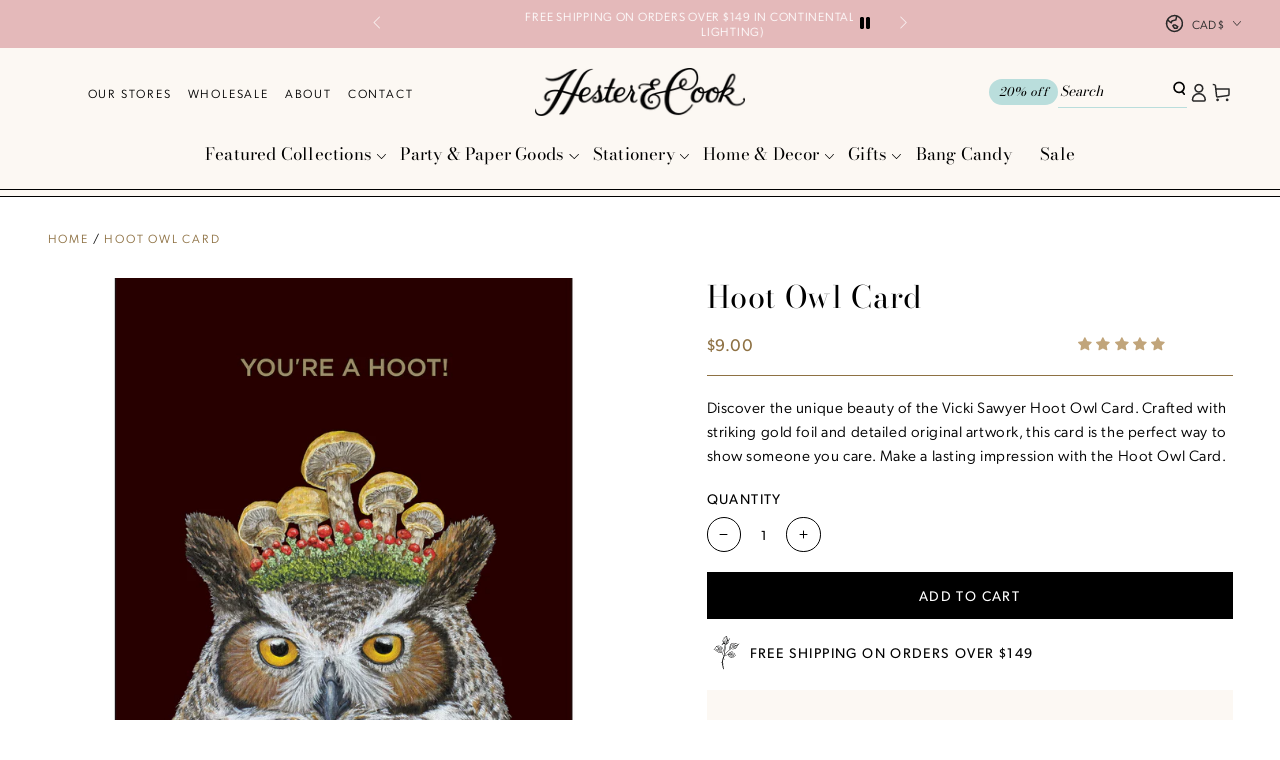

--- FILE ---
content_type: text/html; charset=utf-8
request_url: https://hesterandcook.com/en-ca/products/hoot-owl-card
body_size: 55523
content:
<!doctype html>
<html
  class="no-js"
  lang="en">
  <head>
    <meta charset="utf-8">
    <meta http-equiv="X-UA-Compatible" content="IE=edge">
    <meta name="viewport" content="width=device-width,initial-scale=1">
    <meta name="theme-color" content="">
    <link rel="canonical" href="https://hesterandcook.com/en-ca/products/hoot-owl-card">
    <link rel="preconnect" href="https://cdn.shopify.com" crossorigin><link rel="icon" type="image/png" href="//hesterandcook.com/cdn/shop/files/favicon.png?crop=center&height=32&v=1696450745&width=32"><link rel="preconnect" href="https://fonts.shopifycdn.com" crossorigin><title>
      Hoot Owl Card
 &ndash; Hester &amp; Cook</title><meta name="description" content="Gold foil message.Off-white envelope included.Blank inside for your special message.Designed and printed in the USA on FSC certified, recycled content.">

<meta property="og:site_name" content="Hester &amp; Cook">
<meta property="og:url" content="https://hesterandcook.com/en-ca/products/hoot-owl-card">
<meta property="og:title" content="Hoot Owl Card">
<meta property="og:type" content="product">
<meta property="og:description" content="Gold foil message.Off-white envelope included.Blank inside for your special message.Designed and printed in the USA on FSC certified, recycled content."><meta property="og:image" content="http://hesterandcook.com/cdn/shop/products/PF732VS.jpg?v=1648131012">
  <meta property="og:image:secure_url" content="https://hesterandcook.com/cdn/shop/products/PF732VS.jpg?v=1648131012">
  <meta property="og:image:width" content="1500">
  <meta property="og:image:height" content="1500"><meta property="og:price:amount" content="9.00">
  <meta property="og:price:currency" content="CAD"><meta name="twitter:card" content="summary_large_image">
<meta name="twitter:title" content="Hoot Owl Card">
<meta name="twitter:description" content="Gold foil message.Off-white envelope included.Blank inside for your special message.Designed and printed in the USA on FSC certified, recycled content.">


    <script async crossorigin fetchpriority="high" src="/cdn/shopifycloud/importmap-polyfill/es-modules-shim.2.4.0.js"></script>
<script type="importmap">
      {
        "imports": {
          "mdl-scrollsnap": "//hesterandcook.com/cdn/shop/t/228/assets/scrollsnap.js?v=170600829773392310311765830707"
        }
      }
    </script>

    <script src="//hesterandcook.com/cdn/shop/t/228/assets/vendor-v4.js" defer="defer"></script>
    <script src="//hesterandcook.com/cdn/shop/t/228/assets/pubsub.js?v=64530984355039965911765830707" defer="defer"></script>
    <script src="//hesterandcook.com/cdn/shop/t/228/assets/global.js?v=20106808202749349221765830707" defer="defer"></script>
    <script src="//hesterandcook.com/cdn/shop/t/228/assets/modules-basis.js?v=141554719777884757411765830707" defer="defer"></script>

    <script>window.performance && window.performance.mark && window.performance.mark('shopify.content_for_header.start');</script><meta name="google-site-verification" content="eHkFpXHdhDAqFrAD8_9eVJOY5MZyOHfEI2iV6dl7SJU">
<meta name="facebook-domain-verification" content="t1kw67ppmwtvsfzxlae8tzbuyrheq8">
<meta id="shopify-digital-wallet" name="shopify-digital-wallet" content="/14778524/digital_wallets/dialog">
<meta name="shopify-checkout-api-token" content="175b0280ccebff4d8ea868a9930cc072">
<meta id="in-context-paypal-metadata" data-shop-id="14778524" data-venmo-supported="false" data-environment="production" data-locale="en_US" data-paypal-v4="true" data-currency="CAD">
<link rel="alternate" hreflang="x-default" href="https://hesterandcook.com/products/hoot-owl-card">
<link rel="alternate" hreflang="en" href="https://hesterandcook.com/products/hoot-owl-card">
<link rel="alternate" hreflang="en-CA" href="https://hesterandcook.com/en-ca/products/hoot-owl-card">
<link rel="alternate" type="application/json+oembed" href="https://hesterandcook.com/en-ca/products/hoot-owl-card.oembed">
<script async="async" src="/checkouts/internal/preloads.js?locale=en-CA"></script>
<link rel="preconnect" href="https://shop.app" crossorigin="anonymous">
<script async="async" src="https://shop.app/checkouts/internal/preloads.js?locale=en-CA&shop_id=14778524" crossorigin="anonymous"></script>
<script id="apple-pay-shop-capabilities" type="application/json">{"shopId":14778524,"countryCode":"US","currencyCode":"CAD","merchantCapabilities":["supports3DS"],"merchantId":"gid:\/\/shopify\/Shop\/14778524","merchantName":"Hester \u0026 Cook","requiredBillingContactFields":["postalAddress","email","phone"],"requiredShippingContactFields":["postalAddress","email","phone"],"shippingType":"shipping","supportedNetworks":["visa","masterCard","amex","discover","elo","jcb"],"total":{"type":"pending","label":"Hester \u0026 Cook","amount":"1.00"},"shopifyPaymentsEnabled":true,"supportsSubscriptions":true}</script>
<script id="shopify-features" type="application/json">{"accessToken":"175b0280ccebff4d8ea868a9930cc072","betas":["rich-media-storefront-analytics"],"domain":"hesterandcook.com","predictiveSearch":true,"shopId":14778524,"locale":"en"}</script>
<script>var Shopify = Shopify || {};
Shopify.shop = "hester-and-cook.myshopify.com";
Shopify.locale = "en";
Shopify.currency = {"active":"CAD","rate":"1.3974723"};
Shopify.country = "CA";
Shopify.theme = {"name":"Valentine's Refresh 12\/31","id":141499695183,"schema_name":"Be Yours","schema_version":"8.1.1","theme_store_id":null,"role":"main"};
Shopify.theme.handle = "null";
Shopify.theme.style = {"id":null,"handle":null};
Shopify.cdnHost = "hesterandcook.com/cdn";
Shopify.routes = Shopify.routes || {};
Shopify.routes.root = "/en-ca/";</script>
<script type="module">!function(o){(o.Shopify=o.Shopify||{}).modules=!0}(window);</script>
<script>!function(o){function n(){var o=[];function n(){o.push(Array.prototype.slice.apply(arguments))}return n.q=o,n}var t=o.Shopify=o.Shopify||{};t.loadFeatures=n(),t.autoloadFeatures=n()}(window);</script>
<script>
  window.ShopifyPay = window.ShopifyPay || {};
  window.ShopifyPay.apiHost = "shop.app\/pay";
  window.ShopifyPay.redirectState = null;
</script>
<script id="shop-js-analytics" type="application/json">{"pageType":"product"}</script>
<script defer="defer" async type="module" src="//hesterandcook.com/cdn/shopifycloud/shop-js/modules/v2/client.init-shop-cart-sync_BT-GjEfc.en.esm.js"></script>
<script defer="defer" async type="module" src="//hesterandcook.com/cdn/shopifycloud/shop-js/modules/v2/chunk.common_D58fp_Oc.esm.js"></script>
<script defer="defer" async type="module" src="//hesterandcook.com/cdn/shopifycloud/shop-js/modules/v2/chunk.modal_xMitdFEc.esm.js"></script>
<script type="module">
  await import("//hesterandcook.com/cdn/shopifycloud/shop-js/modules/v2/client.init-shop-cart-sync_BT-GjEfc.en.esm.js");
await import("//hesterandcook.com/cdn/shopifycloud/shop-js/modules/v2/chunk.common_D58fp_Oc.esm.js");
await import("//hesterandcook.com/cdn/shopifycloud/shop-js/modules/v2/chunk.modal_xMitdFEc.esm.js");

  window.Shopify.SignInWithShop?.initShopCartSync?.({"fedCMEnabled":true,"windoidEnabled":true});

</script>
<script>
  window.Shopify = window.Shopify || {};
  if (!window.Shopify.featureAssets) window.Shopify.featureAssets = {};
  window.Shopify.featureAssets['shop-js'] = {"shop-cart-sync":["modules/v2/client.shop-cart-sync_DZOKe7Ll.en.esm.js","modules/v2/chunk.common_D58fp_Oc.esm.js","modules/v2/chunk.modal_xMitdFEc.esm.js"],"init-fed-cm":["modules/v2/client.init-fed-cm_B6oLuCjv.en.esm.js","modules/v2/chunk.common_D58fp_Oc.esm.js","modules/v2/chunk.modal_xMitdFEc.esm.js"],"shop-cash-offers":["modules/v2/client.shop-cash-offers_D2sdYoxE.en.esm.js","modules/v2/chunk.common_D58fp_Oc.esm.js","modules/v2/chunk.modal_xMitdFEc.esm.js"],"shop-login-button":["modules/v2/client.shop-login-button_QeVjl5Y3.en.esm.js","modules/v2/chunk.common_D58fp_Oc.esm.js","modules/v2/chunk.modal_xMitdFEc.esm.js"],"pay-button":["modules/v2/client.pay-button_DXTOsIq6.en.esm.js","modules/v2/chunk.common_D58fp_Oc.esm.js","modules/v2/chunk.modal_xMitdFEc.esm.js"],"shop-button":["modules/v2/client.shop-button_DQZHx9pm.en.esm.js","modules/v2/chunk.common_D58fp_Oc.esm.js","modules/v2/chunk.modal_xMitdFEc.esm.js"],"avatar":["modules/v2/client.avatar_BTnouDA3.en.esm.js"],"init-windoid":["modules/v2/client.init-windoid_CR1B-cfM.en.esm.js","modules/v2/chunk.common_D58fp_Oc.esm.js","modules/v2/chunk.modal_xMitdFEc.esm.js"],"init-shop-for-new-customer-accounts":["modules/v2/client.init-shop-for-new-customer-accounts_C_vY_xzh.en.esm.js","modules/v2/client.shop-login-button_QeVjl5Y3.en.esm.js","modules/v2/chunk.common_D58fp_Oc.esm.js","modules/v2/chunk.modal_xMitdFEc.esm.js"],"init-shop-email-lookup-coordinator":["modules/v2/client.init-shop-email-lookup-coordinator_BI7n9ZSv.en.esm.js","modules/v2/chunk.common_D58fp_Oc.esm.js","modules/v2/chunk.modal_xMitdFEc.esm.js"],"init-shop-cart-sync":["modules/v2/client.init-shop-cart-sync_BT-GjEfc.en.esm.js","modules/v2/chunk.common_D58fp_Oc.esm.js","modules/v2/chunk.modal_xMitdFEc.esm.js"],"shop-toast-manager":["modules/v2/client.shop-toast-manager_DiYdP3xc.en.esm.js","modules/v2/chunk.common_D58fp_Oc.esm.js","modules/v2/chunk.modal_xMitdFEc.esm.js"],"init-customer-accounts":["modules/v2/client.init-customer-accounts_D9ZNqS-Q.en.esm.js","modules/v2/client.shop-login-button_QeVjl5Y3.en.esm.js","modules/v2/chunk.common_D58fp_Oc.esm.js","modules/v2/chunk.modal_xMitdFEc.esm.js"],"init-customer-accounts-sign-up":["modules/v2/client.init-customer-accounts-sign-up_iGw4briv.en.esm.js","modules/v2/client.shop-login-button_QeVjl5Y3.en.esm.js","modules/v2/chunk.common_D58fp_Oc.esm.js","modules/v2/chunk.modal_xMitdFEc.esm.js"],"shop-follow-button":["modules/v2/client.shop-follow-button_CqMgW2wH.en.esm.js","modules/v2/chunk.common_D58fp_Oc.esm.js","modules/v2/chunk.modal_xMitdFEc.esm.js"],"checkout-modal":["modules/v2/client.checkout-modal_xHeaAweL.en.esm.js","modules/v2/chunk.common_D58fp_Oc.esm.js","modules/v2/chunk.modal_xMitdFEc.esm.js"],"shop-login":["modules/v2/client.shop-login_D91U-Q7h.en.esm.js","modules/v2/chunk.common_D58fp_Oc.esm.js","modules/v2/chunk.modal_xMitdFEc.esm.js"],"lead-capture":["modules/v2/client.lead-capture_BJmE1dJe.en.esm.js","modules/v2/chunk.common_D58fp_Oc.esm.js","modules/v2/chunk.modal_xMitdFEc.esm.js"],"payment-terms":["modules/v2/client.payment-terms_Ci9AEqFq.en.esm.js","modules/v2/chunk.common_D58fp_Oc.esm.js","modules/v2/chunk.modal_xMitdFEc.esm.js"]};
</script>
<script>(function() {
  var isLoaded = false;
  function asyncLoad() {
    if (isLoaded) return;
    isLoaded = true;
    var urls = ["https:\/\/cdn.customily.com\/shopify\/static\/customily.shopify.script.js?shop=hester-and-cook.myshopify.com","https:\/\/cdn.rebuyengine.com\/onsite\/js\/rebuy.js?shop=hester-and-cook.myshopify.com"];
    for (var i = 0; i < urls.length; i++) {
      var s = document.createElement('script');
      s.type = 'text/javascript';
      s.async = true;
      s.src = urls[i];
      var x = document.getElementsByTagName('script')[0];
      x.parentNode.insertBefore(s, x);
    }
  };
  if(window.attachEvent) {
    window.attachEvent('onload', asyncLoad);
  } else {
    window.addEventListener('load', asyncLoad, false);
  }
})();</script>
<script id="__st">var __st={"a":14778524,"offset":-21600,"reqid":"f9d544a7-9fcd-44c3-b9ae-fd139d74f78c-1769173849","pageurl":"hesterandcook.com\/en-ca\/products\/hoot-owl-card","u":"39bc76a72b47","p":"product","rtyp":"product","rid":6706669027407};</script>
<script>window.ShopifyPaypalV4VisibilityTracking = true;</script>
<script id="captcha-bootstrap">!function(){'use strict';const t='contact',e='account',n='new_comment',o=[[t,t],['blogs',n],['comments',n],[t,'customer']],c=[[e,'customer_login'],[e,'guest_login'],[e,'recover_customer_password'],[e,'create_customer']],r=t=>t.map((([t,e])=>`form[action*='/${t}']:not([data-nocaptcha='true']) input[name='form_type'][value='${e}']`)).join(','),a=t=>()=>t?[...document.querySelectorAll(t)].map((t=>t.form)):[];function s(){const t=[...o],e=r(t);return a(e)}const i='password',u='form_key',d=['recaptcha-v3-token','g-recaptcha-response','h-captcha-response',i],f=()=>{try{return window.sessionStorage}catch{return}},m='__shopify_v',_=t=>t.elements[u];function p(t,e,n=!1){try{const o=window.sessionStorage,c=JSON.parse(o.getItem(e)),{data:r}=function(t){const{data:e,action:n}=t;return t[m]||n?{data:e,action:n}:{data:t,action:n}}(c);for(const[e,n]of Object.entries(r))t.elements[e]&&(t.elements[e].value=n);n&&o.removeItem(e)}catch(o){console.error('form repopulation failed',{error:o})}}const l='form_type',E='cptcha';function T(t){t.dataset[E]=!0}const w=window,h=w.document,L='Shopify',v='ce_forms',y='captcha';let A=!1;((t,e)=>{const n=(g='f06e6c50-85a8-45c8-87d0-21a2b65856fe',I='https://cdn.shopify.com/shopifycloud/storefront-forms-hcaptcha/ce_storefront_forms_captcha_hcaptcha.v1.5.2.iife.js',D={infoText:'Protected by hCaptcha',privacyText:'Privacy',termsText:'Terms'},(t,e,n)=>{const o=w[L][v],c=o.bindForm;if(c)return c(t,g,e,D).then(n);var r;o.q.push([[t,g,e,D],n]),r=I,A||(h.body.append(Object.assign(h.createElement('script'),{id:'captcha-provider',async:!0,src:r})),A=!0)});var g,I,D;w[L]=w[L]||{},w[L][v]=w[L][v]||{},w[L][v].q=[],w[L][y]=w[L][y]||{},w[L][y].protect=function(t,e){n(t,void 0,e),T(t)},Object.freeze(w[L][y]),function(t,e,n,w,h,L){const[v,y,A,g]=function(t,e,n){const i=e?o:[],u=t?c:[],d=[...i,...u],f=r(d),m=r(i),_=r(d.filter((([t,e])=>n.includes(e))));return[a(f),a(m),a(_),s()]}(w,h,L),I=t=>{const e=t.target;return e instanceof HTMLFormElement?e:e&&e.form},D=t=>v().includes(t);t.addEventListener('submit',(t=>{const e=I(t);if(!e)return;const n=D(e)&&!e.dataset.hcaptchaBound&&!e.dataset.recaptchaBound,o=_(e),c=g().includes(e)&&(!o||!o.value);(n||c)&&t.preventDefault(),c&&!n&&(function(t){try{if(!f())return;!function(t){const e=f();if(!e)return;const n=_(t);if(!n)return;const o=n.value;o&&e.removeItem(o)}(t);const e=Array.from(Array(32),(()=>Math.random().toString(36)[2])).join('');!function(t,e){_(t)||t.append(Object.assign(document.createElement('input'),{type:'hidden',name:u})),t.elements[u].value=e}(t,e),function(t,e){const n=f();if(!n)return;const o=[...t.querySelectorAll(`input[type='${i}']`)].map((({name:t})=>t)),c=[...d,...o],r={};for(const[a,s]of new FormData(t).entries())c.includes(a)||(r[a]=s);n.setItem(e,JSON.stringify({[m]:1,action:t.action,data:r}))}(t,e)}catch(e){console.error('failed to persist form',e)}}(e),e.submit())}));const S=(t,e)=>{t&&!t.dataset[E]&&(n(t,e.some((e=>e===t))),T(t))};for(const o of['focusin','change'])t.addEventListener(o,(t=>{const e=I(t);D(e)&&S(e,y())}));const B=e.get('form_key'),M=e.get(l),P=B&&M;t.addEventListener('DOMContentLoaded',(()=>{const t=y();if(P)for(const e of t)e.elements[l].value===M&&p(e,B);[...new Set([...A(),...v().filter((t=>'true'===t.dataset.shopifyCaptcha))])].forEach((e=>S(e,t)))}))}(h,new URLSearchParams(w.location.search),n,t,e,['guest_login'])})(!0,!0)}();</script>
<script integrity="sha256-4kQ18oKyAcykRKYeNunJcIwy7WH5gtpwJnB7kiuLZ1E=" data-source-attribution="shopify.loadfeatures" defer="defer" src="//hesterandcook.com/cdn/shopifycloud/storefront/assets/storefront/load_feature-a0a9edcb.js" crossorigin="anonymous"></script>
<script crossorigin="anonymous" defer="defer" src="//hesterandcook.com/cdn/shopifycloud/storefront/assets/shopify_pay/storefront-65b4c6d7.js?v=20250812"></script>
<script data-source-attribution="shopify.dynamic_checkout.dynamic.init">var Shopify=Shopify||{};Shopify.PaymentButton=Shopify.PaymentButton||{isStorefrontPortableWallets:!0,init:function(){window.Shopify.PaymentButton.init=function(){};var t=document.createElement("script");t.src="https://hesterandcook.com/cdn/shopifycloud/portable-wallets/latest/portable-wallets.en.js",t.type="module",document.head.appendChild(t)}};
</script>
<script data-source-attribution="shopify.dynamic_checkout.buyer_consent">
  function portableWalletsHideBuyerConsent(e){var t=document.getElementById("shopify-buyer-consent"),n=document.getElementById("shopify-subscription-policy-button");t&&n&&(t.classList.add("hidden"),t.setAttribute("aria-hidden","true"),n.removeEventListener("click",e))}function portableWalletsShowBuyerConsent(e){var t=document.getElementById("shopify-buyer-consent"),n=document.getElementById("shopify-subscription-policy-button");t&&n&&(t.classList.remove("hidden"),t.removeAttribute("aria-hidden"),n.addEventListener("click",e))}window.Shopify?.PaymentButton&&(window.Shopify.PaymentButton.hideBuyerConsent=portableWalletsHideBuyerConsent,window.Shopify.PaymentButton.showBuyerConsent=portableWalletsShowBuyerConsent);
</script>
<script data-source-attribution="shopify.dynamic_checkout.cart.bootstrap">document.addEventListener("DOMContentLoaded",(function(){function t(){return document.querySelector("shopify-accelerated-checkout-cart, shopify-accelerated-checkout")}if(t())Shopify.PaymentButton.init();else{new MutationObserver((function(e,n){t()&&(Shopify.PaymentButton.init(),n.disconnect())})).observe(document.body,{childList:!0,subtree:!0})}}));
</script>
<script id='scb4127' type='text/javascript' async='' src='https://hesterandcook.com/cdn/shopifycloud/privacy-banner/storefront-banner.js'></script><link id="shopify-accelerated-checkout-styles" rel="stylesheet" media="screen" href="https://hesterandcook.com/cdn/shopifycloud/portable-wallets/latest/accelerated-checkout-backwards-compat.css" crossorigin="anonymous">
<style id="shopify-accelerated-checkout-cart">
        #shopify-buyer-consent {
  margin-top: 1em;
  display: inline-block;
  width: 100%;
}

#shopify-buyer-consent.hidden {
  display: none;
}

#shopify-subscription-policy-button {
  background: none;
  border: none;
  padding: 0;
  text-decoration: underline;
  font-size: inherit;
  cursor: pointer;
}

#shopify-subscription-policy-button::before {
  box-shadow: none;
}

      </style>
<script id="sections-script" data-sections="header" defer="defer" src="//hesterandcook.com/cdn/shop/t/228/compiled_assets/scripts.js?v=44349"></script>
<script>window.performance && window.performance.mark && window.performance.mark('shopify.content_for_header.end');</script>
<style data-shopify>
  
  
  
  @font-face {
  font-family: "Bodoni Moda";
  font-weight: 400;
  font-style: normal;
  font-display: swap;
  src: url("//hesterandcook.com/cdn/fonts/bodoni_moda/bodonimoda_n4.025af1859727a91866b3c708393a6dc972156491.woff2") format("woff2"),
       url("//hesterandcook.com/cdn/fonts/bodoni_moda/bodonimoda_n4.aebb4417dfed0dc5ec4a330249c3862add089916.woff") format("woff");
}

  @font-face {
  font-family: "Bodoni Moda";
  font-weight: 600;
  font-style: normal;
  font-display: swap;
  src: url("//hesterandcook.com/cdn/fonts/bodoni_moda/bodonimoda_n6.8d557b0e84c45560497788408dfe3a07d8eae782.woff2") format("woff2"),
       url("//hesterandcook.com/cdn/fonts/bodoni_moda/bodonimoda_n6.fc6506cb0940daf394e96f3e338999e9db6f2624.woff") format("woff");
}


  :root {
    --font-body-family: "system_ui", -apple-system, 'Segoe UI', Roboto, 'Helvetica Neue', 'Noto Sans', 'Liberation Sans', Arial, sans-serif, 'Apple Color Emoji', 'Segoe UI Emoji', 'Segoe UI Symbol', 'Noto Color Emoji';
    --font-body-style: normal;
    --font-body-weight: 400;

    --font-heading-family: "Bodoni Moda", serif;
    --font-heading-style: normal;
    --font-heading-weight: 400;

    --font-body-scale: 0.95;
    --font-heading-scale: 1.1578947368421053;

    --font-navigation-family: var(--font-heading-family);
    --font-navigation-size: 17px;
    --font-navigation-weight: var(--font-heading-weight);
    --font-button-family: var(--font-body-family);
    --font-button-size: 15px;
    --font-button-baseline: 0.2rem;
    --font-price-family: var(--font-body-family);
    --font-price-scale: var(--font-body-scale);

    --color-base-text: 0, 0, 0;
    --color-base-background: 255, 255, 255;
    --color-base-solid-button-labels: 255, 255, 255;
    --color-base-outline-button-labels: 0, 0, 0;
    --color-base-accent: 0, 0, 0;
    --color-base-heading: 0, 0, 0;
    --color-base-border: 210, 213, 217;
    --color-placeholder: 243, 243, 243;
    --color-overlay: 0, 0, 0;
    --color-keyboard-focus: 135, 173, 245;
    --color-shadow: 168, 232, 226;
    --shadow-opacity: 1;

    --color-background-dark: 235, 235, 235;
    --color-price: #8e7143;
    --color-sale-price: #d72c0d;
    --color-sale-badge-background: #d72c0d;
    --color-reviews: #ffb503;
    --color-critical: #d72c0d;
    --color-success: #008060;
    --color-highlight: 187, 255, 0;

    --payment-terms-background-color: #ffffff;
    --page-width: 160rem;
    --page-width-margin: 0rem;

    --card-color-scheme: var(--color-placeholder);
    --card-text-alignment: left;
    --card-flex-alignment: flex-left;
    --card-image-padding: 0px;
    --card-border-width: 0px;
    --card-radius: 0px;
    --card-shadow-horizontal-offset: 0px;
    --card-shadow-vertical-offset: 0px;
    
    --button-radius: 0px;
    --button-border-width: 1px;
    --button-shadow-horizontal-offset: 0px;
    --button-shadow-vertical-offset: 0px;

    --spacing-sections-desktop: 0px;
    --spacing-sections-mobile: 0px;

    --gradient-free-ship-progress: linear-gradient(180deg, rgba(171, 220, 214, 1), rgba(243, 237, 226, 1) 99%);
    --gradient-free-ship-complete: linear-gradient(180deg, rgba(171, 220, 214, 1), rgba(171, 220, 214, 1) 100%);

    --plabel-price-tag-color: #000000;
    --plabel-price-tag-background: #d1d5db;
    --plabel-price-tag-height: 2.5rem;

    --swatch-outline-color: #f4f6f8;
  }

  *,
  *::before,
  *::after {
    box-sizing: inherit;
  }

  html {
    box-sizing: border-box;
    font-size: calc(var(--font-body-scale) * 62.5%);
    height: 100%;
  }

  body {
    min-height: 100%;
    margin: 0;
    font-size: 1.5rem;
    letter-spacing: 0.06rem;
    line-height: calc(1 + 0.8 / var(--font-body-scale));
    font-family: var(--font-body-family);
    font-style: var(--font-body-style);
    font-weight: var(--font-body-weight);
  }

  @media screen and (min-width: 750px) {
    body {
      font-size: 1.6rem;
    }
  }</style><link href="//hesterandcook.com/cdn/shop/t/228/assets/base.css?v=1934807004988545371765830707" rel="stylesheet" type="text/css" media="all" /><link
      rel="stylesheet"
      href="//hesterandcook.com/cdn/shop/t/228/assets/apps.css?v=58555770612562691921765830707"
      media="print"
      fetchpriority="low"
      onload="this.media='all'"
    ><link rel="preload" as="font" href="//hesterandcook.com/cdn/fonts/bodoni_moda/bodonimoda_n4.025af1859727a91866b3c708393a6dc972156491.woff2" type="font/woff2" crossorigin><link
        rel="stylesheet"
        href="//hesterandcook.com/cdn/shop/t/228/assets/component-predictive-search.css?v=94320327991181004901765830707"
        media="print"
        onload="this.media='all'"
      ><link
        rel="stylesheet"
        href="//hesterandcook.com/cdn/shop/t/228/assets/component-color-swatches.css?v=147375175252346861151765830707"
        media="print"
        onload="this.media='all'"
      ><link rel="stylesheet" href="//hesterandcook.com/cdn/shop/t/228/assets/aeolidia.css?v=166712084091808508601765830707" media="print" onload="this.media='all'">
    <noscript><link href="//hesterandcook.com/cdn/shop/t/228/assets/aeolidia.css?v=166712084091808508601765830707" rel="stylesheet" type="text/css" media="all" /></noscript>

    <style>
      @media (max-width: 989px) {
        .toolbar__item {
          display: none;
        }
      }
      .toolbar__menu {
        list-style: none;
      }

      .toolbar__menu li {
        display: inline-block;
        margin-right: 16px;
      }

      .toolbar__menu li:last-child {
        margin-right: 0;
      }

      .toolbar__menu a {
        color: #000;
        font-size: 12px;
        line-height: 22.11px; /* 184.25% */
        letter-spacing: 1.8px;
        text-transform: uppercase;
        text-decoration: none;
        font-family: var(--font-body);
        font-weight: 300;
      }
      .shopify-section-announcement-bar {
        position: relative;
        z-index: -1;
      }
      .announcement-bar .page-width {
        max-width: 650px;
      }
      .announcement-text {
        font-size: 12px !important;
        text-transform: uppercase;
      }
      .header-wrapper {
        border-bottom: 1px solid #000;
      }

      header.header::after {
          content: "";
          display: block;
          width: 100%;
          height: 1px;
          background-color: #000;
          position: absolute;
          left: 0;
          bottom: 6px;
      }
      .header {
        grid-template-columns: 2fr 1fr 2fr;
        padding-top: 15px;
        padding-bottom: 20px;
      }

      .header__right {
        align-items: center;
        gap: 15px;
      }

      .header__left,
      .header__right {
        margin-inline-start: 0;
        margin-inline-end: 0;
      }

      .list-menu-dropdown {
        visibility: hidden;
        display: none;
      }

      .klaviyo_form_trigger {
        padding: 2px 10px;
        border-radius: 25px;
        background: var(--color-teal);
        color: #000;
        font-family: var(--font-heading-family);
        font-size: 12px;
        font-style: italic;
        font-weight: 400;
        line-height: 22.11px; /* 184.25% */
        letter-spacing: 0.5px;
        border: none;
        cursor: pointer;
      }

      .header__icon {
        width: 2.4rem;
      }

      .header .search-form {
        display: flex;
      }

      .header .header__right search-modal.mobile-search {
        display: block;
      }

      .header .header__right .search-form.desktop-search {
        display: none;
      }

      @media (min-width: 990px) {
        .header .header__right search-modal.mobile-search {
          display: none;
        }

        .header .header__right .search-form.desktop-search {
          display: block;
          border-bottom: 1px solid var(--color-teal);
          padding-bottom: 3px;
        }
      }

      .header .search-form > input[type="text"] {
        width: 110px;
        color: #000;
        font-family: var(--font-heading-family);
        font-size: 14px;
        font-style: italic;
        font-weight: 400;
        line-height: 133.8%; /* 18.732px */
        border: 0;
        background-color: transparent;
      }

      .header .search-form > input[type="text"]::placeholder {
        color: #000;
        font-family: var(--font-heading-family);
        font-size: 14px;
        font-style: italic;
        font-weight: 400;
        line-height: 133.8%; /* 18.732px */
      }

      .header .search-form > button[type="submit"] {
        width: 15px;
        padding: 0;
        background-color: transparent;
        margin: 0;
        border: none;
      }

      .header__menu-item {
        border: none;
        background-color: transparent;
        cursor: pointer;
      }

      .header__menu-item--top .label,
      .header__menu-item .label {
        --color-border: 80, 89, 94;
        color: var(--color-body);
        font-size: 17px;
        font-weight: 400;
        line-height: 22.11px; /* 130.059% */
        letter-spacing: 0.2px;
        text-transform: none;
      }

      .header localization-form {
        position: absolute;
        right: 25px;
        top: -45px;
      }

      .header .localization-selector .label {
        font-size: 12px;
        letter-spacing: 0;
        font-family: var(--font-body);
        font-weight: 300;
      }

      #menu-drawer {
        width: 320px !important;
        max-width: 85%;
        background-color: #fcf8f3;
      }

      .menu-drawer__inner-submenu {
        background-color: #fcf8f3;
      }

      .menu-drawer .menu-drawer__menu {
        padding-left: 0;
      }

      .menu-drawer__menu-item {
        gap: 5px;
        justify-content: start !important;
        padding: 1.5rem 2rem !important;
      }
    </style><script>
  document.documentElement.classList.replace('no-js', 'js');

  window.theme = window.theme || {};

  theme.routes = {
    root_url: '/en-ca',
    cart_url: '/en-ca/cart',
    cart_add_url: '/en-ca/cart/add',
    cart_change_url: '/en-ca/cart/change',
    cart_update_url: '/en-ca/cart/update',
    search_url: '/en-ca/search',
    predictive_search_url: '/en-ca/search/suggest'
  };

  theme.cartStrings = {
    error: `There was an error while updating your cart. Please try again.`,
    quantityError: `You can only add [quantity] of this item to your cart.`
  };

  theme.variantStrings = {
    addToCart: `Add to cart`,
    soldOut: `Sold out`,
    unavailable: `Unavailable`,
    preOrder: `Pre-order`
  };

  theme.accessibilityStrings = {
    imageAvailable: `Image [index] is now available in gallery view`,
    shareSuccess: `Link copied to clipboard!`
  }

  theme.dateStrings = {
    d: `D`,
    day: `Day`,
    days: `Days`,
    hour: `Hour`,
    hours: `Hours`,
    minute: `Min`,
    minutes: `Mins`,
    second: `Sec`,
    seconds: `Secs`
  };theme.shopSettings = {
    moneyFormat: "${{amount}}",
    isoCode: "CAD",
    cartDrawer: true,
    currencyCode: true,
    giftwrapRate: 'product'
  };

  theme.settings = {
    themeName: 'Be Yours',
    themeVersion: '8.1.1',
    agencyId: ''
  };

  /*! (c) Andrea Giammarchi @webreflection ISC */
  !function(){"use strict";var e=function(e,t){var n=function(e){for(var t=0,n=e.length;t<n;t++)r(e[t])},r=function(e){var t=e.target,n=e.attributeName,r=e.oldValue;t.attributeChangedCallback(n,r,t.getAttribute(n))};return function(o,a){var l=o.constructor.observedAttributes;return l&&e(a).then((function(){new t(n).observe(o,{attributes:!0,attributeOldValue:!0,attributeFilter:l});for(var e=0,a=l.length;e<a;e++)o.hasAttribute(l[e])&&r({target:o,attributeName:l[e],oldValue:null})})),o}};function t(e,t){(null==t||t>e.length)&&(t=e.length);for(var n=0,r=new Array(t);n<t;n++)r[n]=e[n];return r}function n(e,n){var r="undefined"!=typeof Symbol&&e[Symbol.iterator]||e["@@iterator"];if(!r){if(Array.isArray(e)||(r=function(e,n){if(e){if("string"==typeof e)return t(e,n);var r=Object.prototype.toString.call(e).slice(8,-1);return"Object"===r&&e.constructor&&(r=e.constructor.name),"Map"===r||"Set"===r?Array.from(e):"Arguments"===r||/^(?:Ui|I)nt(?:8|16|32)(?:Clamped)?Array$/.test(r)?t(e,n):void 0}}(e))||n&&e&&"number"==typeof e.length){r&&(e=r);var o=0,a=function(){};return{s:a,n:function(){return o>=e.length?{done:!0}:{done:!1,value:e[o++]}},e:function(e){throw e},f:a}}throw new TypeError("Invalid attempt to iterate non-iterable instance.\nIn order to be iterable, non-array objects must have a [Symbol.iterator]() method.")}var l,i=!0,u=!1;return{s:function(){r=r.call(e)},n:function(){var e=r.next();return i=e.done,e},e:function(e){u=!0,l=e},f:function(){try{i||null==r.return||r.return()}finally{if(u)throw l}}}}
  /*! (c) Andrea Giammarchi - ISC */var r=!0,o=!1,a="querySelectorAll",l="querySelectorAll",i=self,u=i.document,c=i.Element,s=i.MutationObserver,f=i.Set,d=i.WeakMap,h=function(e){return l in e},v=[].filter,g=function(e){var t=new d,i=function(n,r){var o;if(r)for(var a,l=function(e){return e.matches||e.webkitMatchesSelector||e.msMatchesSelector}(n),i=0,u=p.length;i<u;i++)l.call(n,a=p[i])&&(t.has(n)||t.set(n,new f),(o=t.get(n)).has(a)||(o.add(a),e.handle(n,r,a)));else t.has(n)&&(o=t.get(n),t.delete(n),o.forEach((function(t){e.handle(n,r,t)})))},g=function(e){for(var t=!(arguments.length>1&&void 0!==arguments[1])||arguments[1],n=0,r=e.length;n<r;n++)i(e[n],t)},p=e.query,y=e.root||u,m=function(e){var t=arguments.length>1&&void 0!==arguments[1]?arguments[1]:document,l=arguments.length>2&&void 0!==arguments[2]?arguments[2]:MutationObserver,i=arguments.length>3&&void 0!==arguments[3]?arguments[3]:["*"],u=function t(o,l,i,u,c,s){var f,d=n(o);try{for(d.s();!(f=d.n()).done;){var h=f.value;(s||a in h)&&(c?i.has(h)||(i.add(h),u.delete(h),e(h,c)):u.has(h)||(u.add(h),i.delete(h),e(h,c)),s||t(h[a](l),l,i,u,c,r))}}catch(e){d.e(e)}finally{d.f()}},c=new l((function(e){if(i.length){var t,a=i.join(","),l=new Set,c=new Set,s=n(e);try{for(s.s();!(t=s.n()).done;){var f=t.value,d=f.addedNodes,h=f.removedNodes;u(h,a,l,c,o,o),u(d,a,l,c,r,o)}}catch(e){s.e(e)}finally{s.f()}}})),s=c.observe;return(c.observe=function(e){return s.call(c,e,{subtree:r,childList:r})})(t),c}(i,y,s,p),b=c.prototype.attachShadow;return b&&(c.prototype.attachShadow=function(e){var t=b.call(this,e);return m.observe(t),t}),p.length&&g(y[l](p)),{drop:function(e){for(var n=0,r=e.length;n<r;n++)t.delete(e[n])},flush:function(){for(var e=m.takeRecords(),t=0,n=e.length;t<n;t++)g(v.call(e[t].removedNodes,h),!1),g(v.call(e[t].addedNodes,h),!0)},observer:m,parse:g}},p=self,y=p.document,m=p.Map,b=p.MutationObserver,w=p.Object,E=p.Set,S=p.WeakMap,A=p.Element,M=p.HTMLElement,O=p.Node,N=p.Error,C=p.TypeError,T=p.Reflect,q=w.defineProperty,I=w.keys,D=w.getOwnPropertyNames,L=w.setPrototypeOf,P=!self.customElements,k=function(e){for(var t=I(e),n=[],r=t.length,o=0;o<r;o++)n[o]=e[t[o]],delete e[t[o]];return function(){for(var o=0;o<r;o++)e[t[o]]=n[o]}};if(P){var x=function(){var e=this.constructor;if(!$.has(e))throw new C("Illegal constructor");var t=$.get(e);if(W)return z(W,t);var n=H.call(y,t);return z(L(n,e.prototype),t)},H=y.createElement,$=new m,_=new m,j=new m,R=new m,V=[],U=g({query:V,handle:function(e,t,n){var r=j.get(n);if(t&&!r.isPrototypeOf(e)){var o=k(e);W=L(e,r);try{new r.constructor}finally{W=null,o()}}var a="".concat(t?"":"dis","connectedCallback");a in r&&e[a]()}}).parse,W=null,F=function(e){if(!_.has(e)){var t,n=new Promise((function(e){t=e}));_.set(e,{$:n,_:t})}return _.get(e).$},z=e(F,b);q(self,"customElements",{configurable:!0,value:{define:function(e,t){if(R.has(e))throw new N('the name "'.concat(e,'" has already been used with this registry'));$.set(t,e),j.set(e,t.prototype),R.set(e,t),V.push(e),F(e).then((function(){U(y.querySelectorAll(e))})),_.get(e)._(t)},get:function(e){return R.get(e)},whenDefined:F}}),q(x.prototype=M.prototype,"constructor",{value:x}),q(self,"HTMLElement",{configurable:!0,value:x}),q(y,"createElement",{configurable:!0,value:function(e,t){var n=t&&t.is,r=n?R.get(n):R.get(e);return r?new r:H.call(y,e)}}),"isConnected"in O.prototype||q(O.prototype,"isConnected",{configurable:!0,get:function(){return!(this.ownerDocument.compareDocumentPosition(this)&this.DOCUMENT_POSITION_DISCONNECTED)}})}else if(P=!self.customElements.get("extends-li"))try{var B=function e(){return self.Reflect.construct(HTMLLIElement,[],e)};B.prototype=HTMLLIElement.prototype;var G="extends-li";self.customElements.define("extends-li",B,{extends:"li"}),P=y.createElement("li",{is:G}).outerHTML.indexOf(G)<0;var J=self.customElements,K=J.get,Q=J.whenDefined;q(self.customElements,"whenDefined",{configurable:!0,value:function(e){var t=this;return Q.call(this,e).then((function(n){return n||K.call(t,e)}))}})}catch(e){}if(P){var X=function(e){var t=ae.get(e);ve(t.querySelectorAll(this),e.isConnected)},Y=self.customElements,Z=y.createElement,ee=Y.define,te=Y.get,ne=Y.upgrade,re=T||{construct:function(e){return e.call(this)}},oe=re.construct,ae=new S,le=new E,ie=new m,ue=new m,ce=new m,se=new m,fe=[],de=[],he=function(e){return se.get(e)||te.call(Y,e)},ve=g({query:de,handle:function(e,t,n){var r=ce.get(n);if(t&&!r.isPrototypeOf(e)){var o=k(e);be=L(e,r);try{new r.constructor}finally{be=null,o()}}var a="".concat(t?"":"dis","connectedCallback");a in r&&e[a]()}}).parse,ge=g({query:fe,handle:function(e,t){ae.has(e)&&(t?le.add(e):le.delete(e),de.length&&X.call(de,e))}}).parse,pe=A.prototype.attachShadow;pe&&(A.prototype.attachShadow=function(e){var t=pe.call(this,e);return ae.set(this,t),t});var ye=function(e){if(!ue.has(e)){var t,n=new Promise((function(e){t=e}));ue.set(e,{$:n,_:t})}return ue.get(e).$},me=e(ye,b),be=null;D(self).filter((function(e){return/^HTML.*Element$/.test(e)})).forEach((function(e){var t=self[e];function n(){var e=this.constructor;if(!ie.has(e))throw new C("Illegal constructor");var n=ie.get(e),r=n.is,o=n.tag;if(r){if(be)return me(be,r);var a=Z.call(y,o);return a.setAttribute("is",r),me(L(a,e.prototype),r)}return oe.call(this,t,[],e)}q(n.prototype=t.prototype,"constructor",{value:n}),q(self,e,{value:n})})),q(y,"createElement",{configurable:!0,value:function(e,t){var n=t&&t.is;if(n){var r=se.get(n);if(r&&ie.get(r).tag===e)return new r}var o=Z.call(y,e);return n&&o.setAttribute("is",n),o}}),q(Y,"get",{configurable:!0,value:he}),q(Y,"whenDefined",{configurable:!0,value:ye}),q(Y,"upgrade",{configurable:!0,value:function(e){var t=e.getAttribute("is");if(t){var n=se.get(t);if(n)return void me(L(e,n.prototype),t)}ne.call(Y,e)}}),q(Y,"define",{configurable:!0,value:function(e,t,n){if(he(e))throw new N("'".concat(e,"' has already been defined as a custom element"));var r,o=n&&n.extends;ie.set(t,o?{is:e,tag:o}:{is:"",tag:e}),o?(r="".concat(o,'[is="').concat(e,'"]'),ce.set(r,t.prototype),se.set(e,t),de.push(r)):(ee.apply(Y,arguments),fe.push(r=e)),ye(e).then((function(){o?(ve(y.querySelectorAll(r)),le.forEach(X,[r])):ge(y.querySelectorAll(r))})),ue.get(e)._(t)}})}}();
</script>
<!-- CPC -->
    <script src="https://cdn-assets.custompricecalculator.com/shopify/calculator.js"></script>
    
    
  <!-- BEGIN app block: shopify://apps/microsoft-clarity/blocks/brandAgents_js/31c3d126-8116-4b4a-8ba1-baeda7c4aeea -->





<!-- END app block --><!-- BEGIN app block: shopify://apps/judge-me-reviews/blocks/judgeme_core/61ccd3b1-a9f2-4160-9fe9-4fec8413e5d8 --><!-- Start of Judge.me Core -->






<link rel="dns-prefetch" href="https://cdn2.judge.me/cdn/widget_frontend">
<link rel="dns-prefetch" href="https://cdn.judge.me">
<link rel="dns-prefetch" href="https://cdn1.judge.me">
<link rel="dns-prefetch" href="https://api.judge.me">

<script data-cfasync='false' class='jdgm-settings-script'>window.jdgmSettings={"pagination":5,"disable_web_reviews":false,"badge_no_review_text":"No reviews","badge_n_reviews_text":"{{ n }} review/reviews","badge_star_color":"#C1A57B","hide_badge_preview_if_no_reviews":true,"badge_hide_text":false,"enforce_center_preview_badge":false,"widget_title":"Customer Reviews","widget_open_form_text":"Share your thoughts","widget_close_form_text":"Cancel review","widget_refresh_page_text":"Refresh page","widget_summary_text":"Based on {{ number_of_reviews }} review/reviews","widget_no_review_text":"Be the first to write a review","widget_name_field_text":"Display name","widget_verified_name_field_text":"Verified Name (public)","widget_name_placeholder_text":"Display name","widget_required_field_error_text":"This field is required.","widget_email_field_text":"Email address","widget_verified_email_field_text":"Verified Email (private, can not be edited)","widget_email_placeholder_text":"Your email address","widget_email_field_error_text":"Please enter a valid email address.","widget_rating_field_text":"Rating","widget_review_title_field_text":"Review Title","widget_review_title_placeholder_text":"Give your review a title","widget_review_body_field_text":"Review content","widget_review_body_placeholder_text":"Start writing here...","widget_pictures_field_text":"Picture/Video (optional)","widget_submit_review_text":"Submit Review","widget_submit_verified_review_text":"Submit Verified Review","widget_submit_success_msg_with_auto_publish":"Thank you! Please refresh the page in a few moments to see your review. You can remove or edit your review by logging into \u003ca href='https://judge.me/login' target='_blank' rel='nofollow noopener'\u003eJudge.me\u003c/a\u003e","widget_submit_success_msg_no_auto_publish":"Thank you! Your review will be published as soon as it is approved by the shop admin. You can remove or edit your review by logging into \u003ca href='https://judge.me/login' target='_blank' rel='nofollow noopener'\u003eJudge.me\u003c/a\u003e","widget_show_default_reviews_out_of_total_text":"Showing {{ n_reviews_shown }} out of {{ n_reviews }} reviews.","widget_show_all_link_text":"Show all","widget_show_less_link_text":"Show less","widget_author_said_text":"{{ reviewer_name }} said:","widget_days_text":"{{ n }} days ago","widget_weeks_text":"{{ n }} week/weeks ago","widget_months_text":"{{ n }} month/months ago","widget_years_text":"{{ n }} year/years ago","widget_yesterday_text":"Yesterday","widget_today_text":"Today","widget_replied_text":"\u003e\u003e {{ shop_name }} replied:","widget_read_more_text":"Read more","widget_reviewer_name_as_initial":"last_initial","widget_rating_filter_color":"#fbcd0a","widget_rating_filter_see_all_text":"See all reviews","widget_sorting_most_recent_text":"Most Recent","widget_sorting_highest_rating_text":"Highest Rating","widget_sorting_lowest_rating_text":"Lowest Rating","widget_sorting_with_pictures_text":"Only Pictures","widget_sorting_most_helpful_text":"Most Helpful","widget_open_question_form_text":"Ask a question","widget_reviews_subtab_text":"Reviews","widget_questions_subtab_text":"Questions","widget_question_label_text":"Question","widget_answer_label_text":"Answer","widget_question_placeholder_text":"Write your question here","widget_submit_question_text":"Submit Question","widget_question_submit_success_text":"Thank you for your question! We will notify you once it gets answered.","widget_star_color":"#C1A57B","verified_badge_text":"Verified","verified_badge_bg_color":"","verified_badge_text_color":"","verified_badge_placement":"left-of-reviewer-name","widget_review_max_height":"","widget_hide_border":false,"widget_social_share":false,"widget_thumb":false,"widget_review_location_show":false,"widget_location_format":"","all_reviews_include_out_of_store_products":true,"all_reviews_out_of_store_text":"(out of store)","all_reviews_pagination":100,"all_reviews_product_name_prefix_text":"about","enable_review_pictures":true,"enable_question_anwser":false,"widget_theme":"default","review_date_format":"mm/dd/yyyy","default_sort_method":"highest-rating","widget_product_reviews_subtab_text":"Product Reviews","widget_shop_reviews_subtab_text":"Shop Reviews","widget_other_products_reviews_text":"Reviews for other products","widget_store_reviews_subtab_text":"Store reviews","widget_no_store_reviews_text":"This store hasn't received any reviews yet","widget_web_restriction_product_reviews_text":"This product hasn't received any reviews yet","widget_no_items_text":"No items found","widget_show_more_text":"Show more","widget_write_a_store_review_text":"Write a Store Review","widget_other_languages_heading":"Reviews in Other Languages","widget_translate_review_text":"Translate review to {{ language }}","widget_translating_review_text":"Translating...","widget_show_original_translation_text":"Show original ({{ language }})","widget_translate_review_failed_text":"Review couldn't be translated.","widget_translate_review_retry_text":"Retry","widget_translate_review_try_again_later_text":"Try again later","show_product_url_for_grouped_product":false,"widget_sorting_pictures_first_text":"Pictures First","show_pictures_on_all_rev_page_mobile":false,"show_pictures_on_all_rev_page_desktop":false,"floating_tab_hide_mobile_install_preference":false,"floating_tab_button_name":"★ Reviews","floating_tab_title":"Let customers speak for us","floating_tab_button_color":"","floating_tab_button_background_color":"","floating_tab_url":"","floating_tab_url_enabled":false,"floating_tab_tab_style":"text","all_reviews_text_badge_text":"Customers rate us {{ shop.metafields.judgeme.all_reviews_rating | round: 1 }}/5 based on {{ shop.metafields.judgeme.all_reviews_count }} reviews.","all_reviews_text_badge_text_branded_style":"{{ shop.metafields.judgeme.all_reviews_rating | round: 1 }} out of 5 stars based on {{ shop.metafields.judgeme.all_reviews_count }} reviews","is_all_reviews_text_badge_a_link":false,"show_stars_for_all_reviews_text_badge":false,"all_reviews_text_badge_url":"","all_reviews_text_style":"text","all_reviews_text_color_style":"judgeme_brand_color","all_reviews_text_color":"#108474","all_reviews_text_show_jm_brand":false,"featured_carousel_show_header":true,"featured_carousel_title":"Let customers speak for us","testimonials_carousel_title":"Customers are saying","videos_carousel_title":"Real customer stories","cards_carousel_title":"Customers are saying","featured_carousel_count_text":"from {{ n }} reviews","featured_carousel_add_link_to_all_reviews_page":true,"featured_carousel_url":"https://hesterandcook.com/pages/happy-customers","featured_carousel_show_images":true,"featured_carousel_autoslide_interval":5,"featured_carousel_arrows_on_the_sides":true,"featured_carousel_height":250,"featured_carousel_width":80,"featured_carousel_image_size":0,"featured_carousel_image_height":250,"featured_carousel_arrow_color":"#eeeeee","verified_count_badge_style":"branded","verified_count_badge_orientation":"horizontal","verified_count_badge_color_style":"judgeme_brand_color","verified_count_badge_color":"#108474","is_verified_count_badge_a_link":false,"verified_count_badge_url":"","verified_count_badge_show_jm_brand":true,"widget_rating_preset_default":5,"widget_first_sub_tab":"product-reviews","widget_show_histogram":true,"widget_histogram_use_custom_color":false,"widget_pagination_use_custom_color":false,"widget_star_use_custom_color":false,"widget_verified_badge_use_custom_color":false,"widget_write_review_use_custom_color":false,"picture_reminder_submit_button":"Upload Pictures","enable_review_videos":false,"mute_video_by_default":false,"widget_sorting_videos_first_text":"Videos First","widget_review_pending_text":"Pending","featured_carousel_items_for_large_screen":5,"social_share_options_order":"Facebook,Twitter","remove_microdata_snippet":true,"disable_json_ld":false,"enable_json_ld_products":false,"preview_badge_show_question_text":false,"preview_badge_no_question_text":"No questions","preview_badge_n_question_text":"{{ number_of_questions }} question/questions","qa_badge_show_icon":false,"qa_badge_position":"same-row","remove_judgeme_branding":true,"widget_add_search_bar":true,"widget_search_bar_placeholder":"Search","widget_sorting_verified_only_text":"Verified only","featured_carousel_theme":"compact","featured_carousel_show_rating":true,"featured_carousel_show_title":true,"featured_carousel_show_body":true,"featured_carousel_show_date":false,"featured_carousel_show_reviewer":true,"featured_carousel_show_product":true,"featured_carousel_header_background_color":"#108474","featured_carousel_header_text_color":"#ffffff","featured_carousel_name_product_separator":"reviewed","featured_carousel_full_star_background":"#108474","featured_carousel_empty_star_background":"#dadada","featured_carousel_vertical_theme_background":"#f9fafb","featured_carousel_verified_badge_enable":true,"featured_carousel_verified_badge_color":"#108474","featured_carousel_border_style":"round","featured_carousel_review_line_length_limit":3,"featured_carousel_more_reviews_button_text":"Read more reviews","featured_carousel_view_product_button_text":"View product","all_reviews_page_load_reviews_on":"scroll","all_reviews_page_load_more_text":"Load More Reviews","disable_fb_tab_reviews":false,"enable_ajax_cdn_cache":false,"widget_advanced_speed_features":5,"widget_public_name_text":"displayed publicly like","default_reviewer_name":"Angie C.","default_reviewer_name_has_non_latin":true,"widget_reviewer_anonymous":"Anonymous","medals_widget_title":"Judge.me Review Medals","medals_widget_background_color":"#f9fafb","medals_widget_position":"footer_all_pages","medals_widget_border_color":"#f9fafb","medals_widget_verified_text_position":"left","medals_widget_use_monochromatic_version":false,"medals_widget_elements_color":"#108474","show_reviewer_avatar":false,"widget_invalid_yt_video_url_error_text":"Not a YouTube video URL","widget_max_length_field_error_text":"Please enter no more than {0} characters.","widget_show_country_flag":false,"widget_show_collected_via_shop_app":true,"widget_verified_by_shop_badge_style":"light","widget_verified_by_shop_text":"Verified by Shop","widget_show_photo_gallery":false,"widget_load_with_code_splitting":true,"widget_ugc_install_preference":false,"widget_ugc_title":"Made by us, Shared by you","widget_ugc_subtitle":"Tag us to see your picture featured in our page","widget_ugc_arrows_color":"#ffffff","widget_ugc_primary_button_text":"Buy Now","widget_ugc_primary_button_background_color":"#108474","widget_ugc_primary_button_text_color":"#ffffff","widget_ugc_primary_button_border_width":"0","widget_ugc_primary_button_border_style":"none","widget_ugc_primary_button_border_color":"#108474","widget_ugc_primary_button_border_radius":"25","widget_ugc_secondary_button_text":"Load More","widget_ugc_secondary_button_background_color":"#ffffff","widget_ugc_secondary_button_text_color":"#108474","widget_ugc_secondary_button_border_width":"2","widget_ugc_secondary_button_border_style":"solid","widget_ugc_secondary_button_border_color":"#108474","widget_ugc_secondary_button_border_radius":"25","widget_ugc_reviews_button_text":"View Reviews","widget_ugc_reviews_button_background_color":"#ffffff","widget_ugc_reviews_button_text_color":"#108474","widget_ugc_reviews_button_border_width":"2","widget_ugc_reviews_button_border_style":"solid","widget_ugc_reviews_button_border_color":"#108474","widget_ugc_reviews_button_border_radius":"25","widget_ugc_reviews_button_link_to":"judgeme-reviews-page","widget_ugc_show_post_date":true,"widget_ugc_max_width":"800","widget_rating_metafield_value_type":true,"widget_primary_color":"#000000","widget_enable_secondary_color":false,"widget_secondary_color":"#edf5f5","widget_summary_average_rating_text":"{{ average_rating }} out of 5","widget_media_grid_title":"Customer photos \u0026 videos","widget_media_grid_see_more_text":"See more","widget_round_style":false,"widget_show_product_medals":false,"widget_verified_by_judgeme_text":"Verified by Judge.me","widget_show_store_medals":true,"widget_verified_by_judgeme_text_in_store_medals":"Verified by Judge.me","widget_media_field_exceed_quantity_message":"Sorry, we can only accept {{ max_media }} for one review.","widget_media_field_exceed_limit_message":"{{ file_name }} is too large, please select a {{ media_type }} less than {{ size_limit }}MB.","widget_review_submitted_text":"Review Submitted!","widget_question_submitted_text":"Question Submitted!","widget_close_form_text_question":"Cancel","widget_write_your_answer_here_text":"Write your answer here","widget_enabled_branded_link":true,"widget_show_collected_by_judgeme":false,"widget_reviewer_name_color":"","widget_write_review_text_color":"","widget_write_review_bg_color":"","widget_collected_by_judgeme_text":"collected by Judge.me","widget_pagination_type":"standard","widget_load_more_text":"Load More","widget_load_more_color":"#108474","widget_full_review_text":"Full Review","widget_read_more_reviews_text":"Read More Reviews","widget_read_questions_text":"Read Questions","widget_questions_and_answers_text":"Questions \u0026 Answers","widget_verified_by_text":"Verified by","widget_verified_text":"Verified","widget_number_of_reviews_text":"{{ number_of_reviews }} reviews","widget_back_button_text":"Back","widget_next_button_text":"Next","widget_custom_forms_filter_button":"Filters","custom_forms_style":"horizontal","widget_show_review_information":false,"how_reviews_are_collected":"How reviews are collected?","widget_show_review_keywords":false,"widget_gdpr_statement":"How we use your data: We'll only contact you about the review you left, and only if necessary. By submitting your review, you agree to Judge.me's \u003ca href='https://judge.me/terms' target='_blank' rel='nofollow noopener'\u003eterms\u003c/a\u003e, \u003ca href='https://judge.me/privacy' target='_blank' rel='nofollow noopener'\u003eprivacy\u003c/a\u003e and \u003ca href='https://judge.me/content-policy' target='_blank' rel='nofollow noopener'\u003econtent\u003c/a\u003e policies.","widget_multilingual_sorting_enabled":true,"widget_translate_review_content_enabled":false,"widget_translate_review_content_method":"manual","popup_widget_review_selection":"automatically_with_pictures","popup_widget_round_border_style":true,"popup_widget_show_title":true,"popup_widget_show_body":true,"popup_widget_show_reviewer":false,"popup_widget_show_product":true,"popup_widget_show_pictures":true,"popup_widget_use_review_picture":true,"popup_widget_show_on_home_page":true,"popup_widget_show_on_product_page":true,"popup_widget_show_on_collection_page":true,"popup_widget_show_on_cart_page":true,"popup_widget_position":"bottom_left","popup_widget_first_review_delay":5,"popup_widget_duration":5,"popup_widget_interval":5,"popup_widget_review_count":5,"popup_widget_hide_on_mobile":true,"review_snippet_widget_round_border_style":true,"review_snippet_widget_card_color":"#FFFFFF","review_snippet_widget_slider_arrows_background_color":"#FFFFFF","review_snippet_widget_slider_arrows_color":"#000000","review_snippet_widget_star_color":"#108474","show_product_variant":false,"all_reviews_product_variant_label_text":"Variant: ","widget_show_verified_branding":false,"widget_ai_summary_title":"Customers say","widget_ai_summary_disclaimer":"AI-powered review summary based on recent customer reviews","widget_show_ai_summary":false,"widget_show_ai_summary_bg":false,"widget_show_review_title_input":true,"redirect_reviewers_invited_via_email":"external_form","request_store_review_after_product_review":true,"request_review_other_products_in_order":true,"review_form_color_scheme":"default","review_form_corner_style":"square","review_form_star_color":{},"review_form_text_color":"#333333","review_form_background_color":"#ffffff","review_form_field_background_color":"#fafafa","review_form_button_color":{},"review_form_button_text_color":"#ffffff","review_form_modal_overlay_color":"#000000","review_content_screen_title_text":"How would you rate this product?","review_content_introduction_text":"We would love it if you would share a bit about your experience.","store_review_form_title_text":"How would you rate this store?","store_review_form_introduction_text":"We would love it if you would share a bit about your experience.","show_review_guidance_text":true,"one_star_review_guidance_text":"Poor","five_star_review_guidance_text":"Great","customer_information_screen_title_text":"About you","customer_information_introduction_text":"Please tell us more about you.","custom_questions_screen_title_text":"Your experience in more detail","custom_questions_introduction_text":"Here are a few questions to help us understand more about your experience.","review_submitted_screen_title_text":"Thanks for your review!","review_submitted_screen_thank_you_text":"We are processing it and it will appear on the store soon.","review_submitted_screen_email_verification_text":"Please confirm your email by clicking the link we just sent you. This helps us keep reviews authentic.","review_submitted_request_store_review_text":"Would you like to share your experience of shopping with us?","review_submitted_review_other_products_text":"Would you like to review these products?","store_review_screen_title_text":"Would you like to share your experience of shopping with us?","store_review_introduction_text":"We value your feedback and use it to improve. Please share any thoughts or suggestions you have.","reviewer_media_screen_title_picture_text":"Share a picture","reviewer_media_introduction_picture_text":"Upload a photo to support your review.","reviewer_media_screen_title_video_text":"Share a video","reviewer_media_introduction_video_text":"Upload a video to support your review.","reviewer_media_screen_title_picture_or_video_text":"Share a picture or video","reviewer_media_introduction_picture_or_video_text":"Upload a photo or video to support your review.","reviewer_media_youtube_url_text":"Paste your Youtube URL here","advanced_settings_next_step_button_text":"Next","advanced_settings_close_review_button_text":"Close","modal_write_review_flow":false,"write_review_flow_required_text":"Required","write_review_flow_privacy_message_text":"We respect your privacy.","write_review_flow_anonymous_text":"Post review as anonymous","write_review_flow_visibility_text":"This won't be visible to other customers.","write_review_flow_multiple_selection_help_text":"Select as many as you like","write_review_flow_single_selection_help_text":"Select one option","write_review_flow_required_field_error_text":"This field is required","write_review_flow_invalid_email_error_text":"Please enter a valid email address","write_review_flow_max_length_error_text":"Max. {{ max_length }} characters.","write_review_flow_media_upload_text":"\u003cb\u003eClick to upload\u003c/b\u003e or drag and drop","write_review_flow_gdpr_statement":"We'll only contact you about your review if necessary. By submitting your review, you agree to our \u003ca href='https://judge.me/terms' target='_blank' rel='nofollow noopener'\u003eterms and conditions\u003c/a\u003e and \u003ca href='https://judge.me/privacy' target='_blank' rel='nofollow noopener'\u003eprivacy policy\u003c/a\u003e.","rating_only_reviews_enabled":false,"show_negative_reviews_help_screen":false,"new_review_flow_help_screen_rating_threshold":3,"negative_review_resolution_screen_title_text":"Tell us more","negative_review_resolution_text":"Your experience matters to us. If there were issues with your purchase, we're here to help. Feel free to reach out to us, we'd love the opportunity to make things right.","negative_review_resolution_button_text":"Contact us","negative_review_resolution_proceed_with_review_text":"Leave a review","negative_review_resolution_subject":"Issue with purchase from {{ shop_name }}.{{ order_name }}","preview_badge_collection_page_install_status":false,"widget_review_custom_css":"","preview_badge_custom_css":"","preview_badge_stars_count":"5-stars","featured_carousel_custom_css":"","floating_tab_custom_css":"","all_reviews_widget_custom_css":"","medals_widget_custom_css":"","verified_badge_custom_css":"","all_reviews_text_custom_css":"","transparency_badges_collected_via_store_invite":false,"transparency_badges_from_another_provider":false,"transparency_badges_collected_from_store_visitor":false,"transparency_badges_collected_by_verified_review_provider":false,"transparency_badges_earned_reward":false,"transparency_badges_collected_via_store_invite_text":"Review collected via store invitation","transparency_badges_from_another_provider_text":"Review collected from another provider","transparency_badges_collected_from_store_visitor_text":"Review collected from a store visitor","transparency_badges_written_in_google_text":"Review written in Google","transparency_badges_written_in_etsy_text":"Review written in Etsy","transparency_badges_written_in_shop_app_text":"Review written in Shop App","transparency_badges_earned_reward_text":"Review earned a reward for future purchase","product_review_widget_per_page":10,"widget_store_review_label_text":"Review about the store","checkout_comment_extension_title_on_product_page":"Customer Comments","checkout_comment_extension_num_latest_comment_show":5,"checkout_comment_extension_format":"name_and_timestamp","checkout_comment_customer_name":"last_initial","checkout_comment_comment_notification":true,"preview_badge_collection_page_install_preference":false,"preview_badge_home_page_install_preference":false,"preview_badge_product_page_install_preference":false,"review_widget_install_preference":"","review_carousel_install_preference":false,"floating_reviews_tab_install_preference":"none","verified_reviews_count_badge_install_preference":false,"all_reviews_text_install_preference":false,"review_widget_best_location":false,"judgeme_medals_install_preference":false,"review_widget_revamp_enabled":false,"review_widget_qna_enabled":false,"review_widget_header_theme":"minimal","review_widget_widget_title_enabled":true,"review_widget_header_text_size":"medium","review_widget_header_text_weight":"regular","review_widget_average_rating_style":"compact","review_widget_bar_chart_enabled":true,"review_widget_bar_chart_type":"numbers","review_widget_bar_chart_style":"standard","review_widget_expanded_media_gallery_enabled":false,"review_widget_reviews_section_theme":"standard","review_widget_image_style":"thumbnails","review_widget_review_image_ratio":"square","review_widget_stars_size":"medium","review_widget_verified_badge":"standard_text","review_widget_review_title_text_size":"medium","review_widget_review_text_size":"medium","review_widget_review_text_length":"medium","review_widget_number_of_columns_desktop":3,"review_widget_carousel_transition_speed":5,"review_widget_custom_questions_answers_display":"always","review_widget_button_text_color":"#FFFFFF","review_widget_text_color":"#000000","review_widget_lighter_text_color":"#7B7B7B","review_widget_corner_styling":"soft","review_widget_review_word_singular":"review","review_widget_review_word_plural":"reviews","review_widget_voting_label":"Helpful?","review_widget_shop_reply_label":"Reply from {{ shop_name }}:","review_widget_filters_title":"Filters","qna_widget_question_word_singular":"Question","qna_widget_question_word_plural":"Questions","qna_widget_answer_reply_label":"Answer from {{ answerer_name }}:","qna_content_screen_title_text":"Ask a question about this product","qna_widget_question_required_field_error_text":"Please enter your question.","qna_widget_flow_gdpr_statement":"We'll only contact you about your question if necessary. By submitting your question, you agree to our \u003ca href='https://judge.me/terms' target='_blank' rel='nofollow noopener'\u003eterms and conditions\u003c/a\u003e and \u003ca href='https://judge.me/privacy' target='_blank' rel='nofollow noopener'\u003eprivacy policy\u003c/a\u003e.","qna_widget_question_submitted_text":"Thanks for your question!","qna_widget_close_form_text_question":"Close","qna_widget_question_submit_success_text":"We’ll notify you by email when your question is answered.","all_reviews_widget_v2025_enabled":false,"all_reviews_widget_v2025_header_theme":"default","all_reviews_widget_v2025_widget_title_enabled":true,"all_reviews_widget_v2025_header_text_size":"medium","all_reviews_widget_v2025_header_text_weight":"regular","all_reviews_widget_v2025_average_rating_style":"compact","all_reviews_widget_v2025_bar_chart_enabled":true,"all_reviews_widget_v2025_bar_chart_type":"numbers","all_reviews_widget_v2025_bar_chart_style":"standard","all_reviews_widget_v2025_expanded_media_gallery_enabled":false,"all_reviews_widget_v2025_show_store_medals":true,"all_reviews_widget_v2025_show_photo_gallery":true,"all_reviews_widget_v2025_show_review_keywords":false,"all_reviews_widget_v2025_show_ai_summary":false,"all_reviews_widget_v2025_show_ai_summary_bg":false,"all_reviews_widget_v2025_add_search_bar":false,"all_reviews_widget_v2025_default_sort_method":"most-recent","all_reviews_widget_v2025_reviews_per_page":10,"all_reviews_widget_v2025_reviews_section_theme":"default","all_reviews_widget_v2025_image_style":"thumbnails","all_reviews_widget_v2025_review_image_ratio":"square","all_reviews_widget_v2025_stars_size":"medium","all_reviews_widget_v2025_verified_badge":"bold_badge","all_reviews_widget_v2025_review_title_text_size":"medium","all_reviews_widget_v2025_review_text_size":"medium","all_reviews_widget_v2025_review_text_length":"medium","all_reviews_widget_v2025_number_of_columns_desktop":3,"all_reviews_widget_v2025_carousel_transition_speed":5,"all_reviews_widget_v2025_custom_questions_answers_display":"always","all_reviews_widget_v2025_show_product_variant":false,"all_reviews_widget_v2025_show_reviewer_avatar":true,"all_reviews_widget_v2025_reviewer_name_as_initial":"","all_reviews_widget_v2025_review_location_show":false,"all_reviews_widget_v2025_location_format":"","all_reviews_widget_v2025_show_country_flag":false,"all_reviews_widget_v2025_verified_by_shop_badge_style":"light","all_reviews_widget_v2025_social_share":false,"all_reviews_widget_v2025_social_share_options_order":"Facebook,Twitter,LinkedIn,Pinterest","all_reviews_widget_v2025_pagination_type":"standard","all_reviews_widget_v2025_button_text_color":"#FFFFFF","all_reviews_widget_v2025_text_color":"#000000","all_reviews_widget_v2025_lighter_text_color":"#7B7B7B","all_reviews_widget_v2025_corner_styling":"soft","all_reviews_widget_v2025_title":"Customer reviews","all_reviews_widget_v2025_ai_summary_title":"Customers say about this store","all_reviews_widget_v2025_no_review_text":"Be the first to write a review","platform":"shopify","branding_url":"https://app.judge.me/reviews","branding_text":"Powered by Judge.me","locale":"en","reply_name":"Hester \u0026 Cook","widget_version":"3.0","footer":true,"autopublish":false,"review_dates":true,"enable_custom_form":false,"shop_locale":"en","enable_multi_locales_translations":true,"show_review_title_input":true,"review_verification_email_status":"always","can_be_branded":true,"reply_name_text":"Hester \u0026 Cook"};</script> <style class='jdgm-settings-style'>.jdgm-xx{left:0}:root{--jdgm-primary-color: #000;--jdgm-secondary-color: rgba(0,0,0,0.1);--jdgm-star-color: #C1A57B;--jdgm-write-review-text-color: white;--jdgm-write-review-bg-color: #000000;--jdgm-paginate-color: #000;--jdgm-border-radius: 0;--jdgm-reviewer-name-color: #000000}.jdgm-histogram__bar-content{background-color:#000}.jdgm-rev[data-verified-buyer=true] .jdgm-rev__icon.jdgm-rev__icon:after,.jdgm-rev__buyer-badge.jdgm-rev__buyer-badge{color:white;background-color:#000}.jdgm-review-widget--small .jdgm-gallery.jdgm-gallery .jdgm-gallery__thumbnail-link:nth-child(8) .jdgm-gallery__thumbnail-wrapper.jdgm-gallery__thumbnail-wrapper:before{content:"See more"}@media only screen and (min-width: 768px){.jdgm-gallery.jdgm-gallery .jdgm-gallery__thumbnail-link:nth-child(8) .jdgm-gallery__thumbnail-wrapper.jdgm-gallery__thumbnail-wrapper:before{content:"See more"}}.jdgm-preview-badge .jdgm-star.jdgm-star{color:#C1A57B}.jdgm-prev-badge[data-average-rating='0.00']{display:none !important}.jdgm-rev .jdgm-rev__icon{display:none !important}.jdgm-author-fullname{display:none !important}.jdgm-author-all-initials{display:none !important}.jdgm-rev-widg__title{visibility:hidden}.jdgm-rev-widg__summary-text{visibility:hidden}.jdgm-prev-badge__text{visibility:hidden}.jdgm-rev__prod-link-prefix:before{content:'about'}.jdgm-rev__variant-label:before{content:'Variant: '}.jdgm-rev__out-of-store-text:before{content:'(out of store)'}@media only screen and (min-width: 768px){.jdgm-rev__pics .jdgm-rev_all-rev-page-picture-separator,.jdgm-rev__pics .jdgm-rev__product-picture{display:none}}@media only screen and (max-width: 768px){.jdgm-rev__pics .jdgm-rev_all-rev-page-picture-separator,.jdgm-rev__pics .jdgm-rev__product-picture{display:none}}.jdgm-preview-badge[data-template="product"]{display:none !important}.jdgm-preview-badge[data-template="collection"]{display:none !important}.jdgm-preview-badge[data-template="index"]{display:none !important}.jdgm-review-widget[data-from-snippet="true"]{display:none !important}.jdgm-verified-count-badget[data-from-snippet="true"]{display:none !important}.jdgm-carousel-wrapper[data-from-snippet="true"]{display:none !important}.jdgm-all-reviews-text[data-from-snippet="true"]{display:none !important}.jdgm-medals-section[data-from-snippet="true"]{display:none !important}.jdgm-ugc-media-wrapper[data-from-snippet="true"]{display:none !important}.jdgm-rev__transparency-badge[data-badge-type="review_collected_via_store_invitation"]{display:none !important}.jdgm-rev__transparency-badge[data-badge-type="review_collected_from_another_provider"]{display:none !important}.jdgm-rev__transparency-badge[data-badge-type="review_collected_from_store_visitor"]{display:none !important}.jdgm-rev__transparency-badge[data-badge-type="review_written_in_etsy"]{display:none !important}.jdgm-rev__transparency-badge[data-badge-type="review_written_in_google_business"]{display:none !important}.jdgm-rev__transparency-badge[data-badge-type="review_written_in_shop_app"]{display:none !important}.jdgm-rev__transparency-badge[data-badge-type="review_earned_for_future_purchase"]{display:none !important}.jdgm-review-snippet-widget .jdgm-rev-snippet-widget__cards-container .jdgm-rev-snippet-card{border-radius:8px;background:#fff}.jdgm-review-snippet-widget .jdgm-rev-snippet-widget__cards-container .jdgm-rev-snippet-card__rev-rating .jdgm-star{color:#108474}.jdgm-review-snippet-widget .jdgm-rev-snippet-widget__prev-btn,.jdgm-review-snippet-widget .jdgm-rev-snippet-widget__next-btn{border-radius:50%;background:#fff}.jdgm-review-snippet-widget .jdgm-rev-snippet-widget__prev-btn>svg,.jdgm-review-snippet-widget .jdgm-rev-snippet-widget__next-btn>svg{fill:#000}.jdgm-full-rev-modal.rev-snippet-widget .jm-mfp-container .jm-mfp-content,.jdgm-full-rev-modal.rev-snippet-widget .jm-mfp-container .jdgm-full-rev__icon,.jdgm-full-rev-modal.rev-snippet-widget .jm-mfp-container .jdgm-full-rev__pic-img,.jdgm-full-rev-modal.rev-snippet-widget .jm-mfp-container .jdgm-full-rev__reply{border-radius:8px}.jdgm-full-rev-modal.rev-snippet-widget .jm-mfp-container .jdgm-full-rev[data-verified-buyer="true"] .jdgm-full-rev__icon::after{border-radius:8px}.jdgm-full-rev-modal.rev-snippet-widget .jm-mfp-container .jdgm-full-rev .jdgm-rev__buyer-badge{border-radius:calc( 8px / 2 )}.jdgm-full-rev-modal.rev-snippet-widget .jm-mfp-container .jdgm-full-rev .jdgm-full-rev__replier::before{content:'Hester &amp; Cook'}.jdgm-full-rev-modal.rev-snippet-widget .jm-mfp-container .jdgm-full-rev .jdgm-full-rev__product-button{border-radius:calc( 8px * 6 )}
</style> <style class='jdgm-settings-style'></style>

  
  
  
  <style class='jdgm-miracle-styles'>
  @-webkit-keyframes jdgm-spin{0%{-webkit-transform:rotate(0deg);-ms-transform:rotate(0deg);transform:rotate(0deg)}100%{-webkit-transform:rotate(359deg);-ms-transform:rotate(359deg);transform:rotate(359deg)}}@keyframes jdgm-spin{0%{-webkit-transform:rotate(0deg);-ms-transform:rotate(0deg);transform:rotate(0deg)}100%{-webkit-transform:rotate(359deg);-ms-transform:rotate(359deg);transform:rotate(359deg)}}@font-face{font-family:'JudgemeStar';src:url("[data-uri]") format("woff");font-weight:normal;font-style:normal}.jdgm-star{font-family:'JudgemeStar';display:inline !important;text-decoration:none !important;padding:0 4px 0 0 !important;margin:0 !important;font-weight:bold;opacity:1;-webkit-font-smoothing:antialiased;-moz-osx-font-smoothing:grayscale}.jdgm-star:hover{opacity:1}.jdgm-star:last-of-type{padding:0 !important}.jdgm-star.jdgm--on:before{content:"\e000"}.jdgm-star.jdgm--off:before{content:"\e001"}.jdgm-star.jdgm--half:before{content:"\e002"}.jdgm-widget *{margin:0;line-height:1.4;-webkit-box-sizing:border-box;-moz-box-sizing:border-box;box-sizing:border-box;-webkit-overflow-scrolling:touch}.jdgm-hidden{display:none !important;visibility:hidden !important}.jdgm-temp-hidden{display:none}.jdgm-spinner{width:40px;height:40px;margin:auto;border-radius:50%;border-top:2px solid #eee;border-right:2px solid #eee;border-bottom:2px solid #eee;border-left:2px solid #ccc;-webkit-animation:jdgm-spin 0.8s infinite linear;animation:jdgm-spin 0.8s infinite linear}.jdgm-spinner:empty{display:block}.jdgm-prev-badge{display:block !important}

</style>
<style class='jdgm-miracle-styles'>
  @font-face{font-family:'JudgemeStar';src:url("[data-uri]") format("woff");font-weight:normal;font-style:normal}

</style>


  
  
   


<script data-cfasync='false' class='jdgm-script'>
!function(e){window.jdgm=window.jdgm||{},jdgm.CDN_HOST="https://cdn2.judge.me/cdn/widget_frontend/",jdgm.CDN_HOST_ALT="https://cdn2.judge.me/cdn/widget_frontend/",jdgm.API_HOST="https://api.judge.me/",jdgm.CDN_BASE_URL="https://cdn.shopify.com/extensions/019beae8-18f0-7dee-9978-77c4abd6e6e7/judgeme-extensions-314/assets/",
jdgm.docReady=function(d){(e.attachEvent?"complete"===e.readyState:"loading"!==e.readyState)?
setTimeout(d,0):e.addEventListener("DOMContentLoaded",d)},jdgm.loadCSS=function(d,t,o,a){
!o&&jdgm.loadCSS.requestedUrls.indexOf(d)>=0||(jdgm.loadCSS.requestedUrls.push(d),
(a=e.createElement("link")).rel="stylesheet",a.class="jdgm-stylesheet",a.media="nope!",
a.href=d,a.onload=function(){this.media="all",t&&setTimeout(t)},e.body.appendChild(a))},
jdgm.loadCSS.requestedUrls=[],jdgm.loadJS=function(e,d){var t=new XMLHttpRequest;
t.onreadystatechange=function(){4===t.readyState&&(Function(t.response)(),d&&d(t.response))},
t.open("GET",e),t.onerror=function(){if(e.indexOf(jdgm.CDN_HOST)===0&&jdgm.CDN_HOST_ALT!==jdgm.CDN_HOST){var f=e.replace(jdgm.CDN_HOST,jdgm.CDN_HOST_ALT);jdgm.loadJS(f,d)}},t.send()},jdgm.docReady((function(){(window.jdgmLoadCSS||e.querySelectorAll(
".jdgm-widget, .jdgm-all-reviews-page").length>0)&&(jdgmSettings.widget_load_with_code_splitting?
parseFloat(jdgmSettings.widget_version)>=3?jdgm.loadCSS(jdgm.CDN_HOST+"widget_v3/base.css"):
jdgm.loadCSS(jdgm.CDN_HOST+"widget/base.css"):jdgm.loadCSS(jdgm.CDN_HOST+"shopify_v2.css"),
jdgm.loadJS(jdgm.CDN_HOST+"loa"+"der.js"))}))}(document);
</script>
<noscript><link rel="stylesheet" type="text/css" media="all" href="https://cdn2.judge.me/cdn/widget_frontend/shopify_v2.css"></noscript>

<!-- BEGIN app snippet: theme_fix_tags --><script>
  (function() {
    var jdgmThemeFixes = null;
    if (!jdgmThemeFixes) return;
    var thisThemeFix = jdgmThemeFixes[Shopify.theme.id];
    if (!thisThemeFix) return;

    if (thisThemeFix.html) {
      document.addEventListener("DOMContentLoaded", function() {
        var htmlDiv = document.createElement('div');
        htmlDiv.classList.add('jdgm-theme-fix-html');
        htmlDiv.innerHTML = thisThemeFix.html;
        document.body.append(htmlDiv);
      });
    };

    if (thisThemeFix.css) {
      var styleTag = document.createElement('style');
      styleTag.classList.add('jdgm-theme-fix-style');
      styleTag.innerHTML = thisThemeFix.css;
      document.head.append(styleTag);
    };

    if (thisThemeFix.js) {
      var scriptTag = document.createElement('script');
      scriptTag.classList.add('jdgm-theme-fix-script');
      scriptTag.innerHTML = thisThemeFix.js;
      document.head.append(scriptTag);
    };
  })();
</script>
<!-- END app snippet -->
<!-- End of Judge.me Core -->



<!-- END app block --><!-- BEGIN app block: shopify://apps/microsoft-clarity/blocks/clarity_js/31c3d126-8116-4b4a-8ba1-baeda7c4aeea -->
<script type="text/javascript">
  (function (c, l, a, r, i, t, y) {
    c[a] = c[a] || function () { (c[a].q = c[a].q || []).push(arguments); };
    t = l.createElement(r); t.async = 1; t.src = "https://www.clarity.ms/tag/" + i + "?ref=shopify";
    y = l.getElementsByTagName(r)[0]; y.parentNode.insertBefore(t, y);

    c.Shopify.loadFeatures([{ name: "consent-tracking-api", version: "0.1" }], error => {
      if (error) {
        console.error("Error loading Shopify features:", error);
        return;
      }

      c[a]('consentv2', {
        ad_Storage: c.Shopify.customerPrivacy.marketingAllowed() ? "granted" : "denied",
        analytics_Storage: c.Shopify.customerPrivacy.analyticsProcessingAllowed() ? "granted" : "denied",
      });
    });

    l.addEventListener("visitorConsentCollected", function (e) {
      c[a]('consentv2', {
        ad_Storage: e.detail.marketingAllowed ? "granted" : "denied",
        analytics_Storage: e.detail.analyticsAllowed ? "granted" : "denied",
      });
    });
  })(window, document, "clarity", "script", "p9joiosa47");
</script>



<!-- END app block --><!-- BEGIN app block: shopify://apps/klaviyo-email-marketing-sms/blocks/klaviyo-onsite-embed/2632fe16-c075-4321-a88b-50b567f42507 -->












  <script async src="https://static.klaviyo.com/onsite/js/LMNL8K/klaviyo.js?company_id=LMNL8K"></script>
  <script>!function(){if(!window.klaviyo){window._klOnsite=window._klOnsite||[];try{window.klaviyo=new Proxy({},{get:function(n,i){return"push"===i?function(){var n;(n=window._klOnsite).push.apply(n,arguments)}:function(){for(var n=arguments.length,o=new Array(n),w=0;w<n;w++)o[w]=arguments[w];var t="function"==typeof o[o.length-1]?o.pop():void 0,e=new Promise((function(n){window._klOnsite.push([i].concat(o,[function(i){t&&t(i),n(i)}]))}));return e}}})}catch(n){window.klaviyo=window.klaviyo||[],window.klaviyo.push=function(){var n;(n=window._klOnsite).push.apply(n,arguments)}}}}();</script>

  
    <script id="viewed_product">
      if (item == null) {
        var _learnq = _learnq || [];

        var MetafieldReviews = null
        var MetafieldYotpoRating = null
        var MetafieldYotpoCount = null
        var MetafieldLooxRating = null
        var MetafieldLooxCount = null
        var okendoProduct = null
        var okendoProductReviewCount = null
        var okendoProductReviewAverageValue = null
        try {
          // The following fields are used for Customer Hub recently viewed in order to add reviews.
          // This information is not part of __kla_viewed. Instead, it is part of __kla_viewed_reviewed_items
          MetafieldReviews = {"rating":{"scale_min":"1.0","scale_max":"5.0","value":"5.0"},"rating_count":1};
          MetafieldYotpoRating = null
          MetafieldYotpoCount = null
          MetafieldLooxRating = null
          MetafieldLooxCount = null

          okendoProduct = null
          // If the okendo metafield is not legacy, it will error, which then requires the new json formatted data
          if (okendoProduct && 'error' in okendoProduct) {
            okendoProduct = null
          }
          okendoProductReviewCount = okendoProduct ? okendoProduct.reviewCount : null
          okendoProductReviewAverageValue = okendoProduct ? okendoProduct.reviewAverageValue : null
        } catch (error) {
          console.error('Error in Klaviyo onsite reviews tracking:', error);
        }

        var item = {
          Name: "Hoot Owl Card",
          ProductID: 6706669027407,
          Categories: ["All Products","Encouragement","Every Day Cards","Greeting Cards","Hester and Cook","Love \u0026 Friendship Cards","Stationery","Stationery Week","Thinking of You Week","Vicki Sawyer","Vicki Sawyer Cards","Vicki Sawyer Tabletop, Decor \u0026 Stationery"],
          ImageURL: "https://hesterandcook.com/cdn/shop/products/PF732VS_grande.jpg?v=1648131012",
          URL: "https://hesterandcook.com/en-ca/products/hoot-owl-card",
          Brand: "Hester \u0026 Cook",
          Price: "$9.00",
          Value: "9.00",
          CompareAtPrice: "$0.00"
        };
        _learnq.push(['track', 'Viewed Product', item]);
        _learnq.push(['trackViewedItem', {
          Title: item.Name,
          ItemId: item.ProductID,
          Categories: item.Categories,
          ImageUrl: item.ImageURL,
          Url: item.URL,
          Metadata: {
            Brand: item.Brand,
            Price: item.Price,
            Value: item.Value,
            CompareAtPrice: item.CompareAtPrice
          },
          metafields:{
            reviews: MetafieldReviews,
            yotpo:{
              rating: MetafieldYotpoRating,
              count: MetafieldYotpoCount,
            },
            loox:{
              rating: MetafieldLooxRating,
              count: MetafieldLooxCount,
            },
            okendo: {
              rating: okendoProductReviewAverageValue,
              count: okendoProductReviewCount,
            }
          }
        }]);
      }
    </script>
  




  <script>
    window.klaviyoReviewsProductDesignMode = false
  </script>







<!-- END app block --><script src="https://cdn.shopify.com/extensions/019be7bf-6b78-75fb-8b2f-897f3e21741a/rebuy-personalization-engine-255/assets/rebuy-extensions.js" type="text/javascript" defer="defer"></script>
<script src="https://cdn.shopify.com/extensions/019beae8-18f0-7dee-9978-77c4abd6e6e7/judgeme-extensions-314/assets/loader.js" type="text/javascript" defer="defer"></script>
<link href="https://monorail-edge.shopifysvc.com" rel="dns-prefetch">
<script>(function(){if ("sendBeacon" in navigator && "performance" in window) {try {var session_token_from_headers = performance.getEntriesByType('navigation')[0].serverTiming.find(x => x.name == '_s').description;} catch {var session_token_from_headers = undefined;}var session_cookie_matches = document.cookie.match(/_shopify_s=([^;]*)/);var session_token_from_cookie = session_cookie_matches && session_cookie_matches.length === 2 ? session_cookie_matches[1] : "";var session_token = session_token_from_headers || session_token_from_cookie || "";function handle_abandonment_event(e) {var entries = performance.getEntries().filter(function(entry) {return /monorail-edge.shopifysvc.com/.test(entry.name);});if (!window.abandonment_tracked && entries.length === 0) {window.abandonment_tracked = true;var currentMs = Date.now();var navigation_start = performance.timing.navigationStart;var payload = {shop_id: 14778524,url: window.location.href,navigation_start,duration: currentMs - navigation_start,session_token,page_type: "product"};window.navigator.sendBeacon("https://monorail-edge.shopifysvc.com/v1/produce", JSON.stringify({schema_id: "online_store_buyer_site_abandonment/1.1",payload: payload,metadata: {event_created_at_ms: currentMs,event_sent_at_ms: currentMs}}));}}window.addEventListener('pagehide', handle_abandonment_event);}}());</script>
<script id="web-pixels-manager-setup">(function e(e,d,r,n,o){if(void 0===o&&(o={}),!Boolean(null===(a=null===(i=window.Shopify)||void 0===i?void 0:i.analytics)||void 0===a?void 0:a.replayQueue)){var i,a;window.Shopify=window.Shopify||{};var t=window.Shopify;t.analytics=t.analytics||{};var s=t.analytics;s.replayQueue=[],s.publish=function(e,d,r){return s.replayQueue.push([e,d,r]),!0};try{self.performance.mark("wpm:start")}catch(e){}var l=function(){var e={modern:/Edge?\/(1{2}[4-9]|1[2-9]\d|[2-9]\d{2}|\d{4,})\.\d+(\.\d+|)|Firefox\/(1{2}[4-9]|1[2-9]\d|[2-9]\d{2}|\d{4,})\.\d+(\.\d+|)|Chrom(ium|e)\/(9{2}|\d{3,})\.\d+(\.\d+|)|(Maci|X1{2}).+ Version\/(15\.\d+|(1[6-9]|[2-9]\d|\d{3,})\.\d+)([,.]\d+|)( \(\w+\)|)( Mobile\/\w+|) Safari\/|Chrome.+OPR\/(9{2}|\d{3,})\.\d+\.\d+|(CPU[ +]OS|iPhone[ +]OS|CPU[ +]iPhone|CPU IPhone OS|CPU iPad OS)[ +]+(15[._]\d+|(1[6-9]|[2-9]\d|\d{3,})[._]\d+)([._]\d+|)|Android:?[ /-](13[3-9]|1[4-9]\d|[2-9]\d{2}|\d{4,})(\.\d+|)(\.\d+|)|Android.+Firefox\/(13[5-9]|1[4-9]\d|[2-9]\d{2}|\d{4,})\.\d+(\.\d+|)|Android.+Chrom(ium|e)\/(13[3-9]|1[4-9]\d|[2-9]\d{2}|\d{4,})\.\d+(\.\d+|)|SamsungBrowser\/([2-9]\d|\d{3,})\.\d+/,legacy:/Edge?\/(1[6-9]|[2-9]\d|\d{3,})\.\d+(\.\d+|)|Firefox\/(5[4-9]|[6-9]\d|\d{3,})\.\d+(\.\d+|)|Chrom(ium|e)\/(5[1-9]|[6-9]\d|\d{3,})\.\d+(\.\d+|)([\d.]+$|.*Safari\/(?![\d.]+ Edge\/[\d.]+$))|(Maci|X1{2}).+ Version\/(10\.\d+|(1[1-9]|[2-9]\d|\d{3,})\.\d+)([,.]\d+|)( \(\w+\)|)( Mobile\/\w+|) Safari\/|Chrome.+OPR\/(3[89]|[4-9]\d|\d{3,})\.\d+\.\d+|(CPU[ +]OS|iPhone[ +]OS|CPU[ +]iPhone|CPU IPhone OS|CPU iPad OS)[ +]+(10[._]\d+|(1[1-9]|[2-9]\d|\d{3,})[._]\d+)([._]\d+|)|Android:?[ /-](13[3-9]|1[4-9]\d|[2-9]\d{2}|\d{4,})(\.\d+|)(\.\d+|)|Mobile Safari.+OPR\/([89]\d|\d{3,})\.\d+\.\d+|Android.+Firefox\/(13[5-9]|1[4-9]\d|[2-9]\d{2}|\d{4,})\.\d+(\.\d+|)|Android.+Chrom(ium|e)\/(13[3-9]|1[4-9]\d|[2-9]\d{2}|\d{4,})\.\d+(\.\d+|)|Android.+(UC? ?Browser|UCWEB|U3)[ /]?(15\.([5-9]|\d{2,})|(1[6-9]|[2-9]\d|\d{3,})\.\d+)\.\d+|SamsungBrowser\/(5\.\d+|([6-9]|\d{2,})\.\d+)|Android.+MQ{2}Browser\/(14(\.(9|\d{2,})|)|(1[5-9]|[2-9]\d|\d{3,})(\.\d+|))(\.\d+|)|K[Aa][Ii]OS\/(3\.\d+|([4-9]|\d{2,})\.\d+)(\.\d+|)/},d=e.modern,r=e.legacy,n=navigator.userAgent;return n.match(d)?"modern":n.match(r)?"legacy":"unknown"}(),u="modern"===l?"modern":"legacy",c=(null!=n?n:{modern:"",legacy:""})[u],f=function(e){return[e.baseUrl,"/wpm","/b",e.hashVersion,"modern"===e.buildTarget?"m":"l",".js"].join("")}({baseUrl:d,hashVersion:r,buildTarget:u}),m=function(e){var d=e.version,r=e.bundleTarget,n=e.surface,o=e.pageUrl,i=e.monorailEndpoint;return{emit:function(e){var a=e.status,t=e.errorMsg,s=(new Date).getTime(),l=JSON.stringify({metadata:{event_sent_at_ms:s},events:[{schema_id:"web_pixels_manager_load/3.1",payload:{version:d,bundle_target:r,page_url:o,status:a,surface:n,error_msg:t},metadata:{event_created_at_ms:s}}]});if(!i)return console&&console.warn&&console.warn("[Web Pixels Manager] No Monorail endpoint provided, skipping logging."),!1;try{return self.navigator.sendBeacon.bind(self.navigator)(i,l)}catch(e){}var u=new XMLHttpRequest;try{return u.open("POST",i,!0),u.setRequestHeader("Content-Type","text/plain"),u.send(l),!0}catch(e){return console&&console.warn&&console.warn("[Web Pixels Manager] Got an unhandled error while logging to Monorail."),!1}}}}({version:r,bundleTarget:l,surface:e.surface,pageUrl:self.location.href,monorailEndpoint:e.monorailEndpoint});try{o.browserTarget=l,function(e){var d=e.src,r=e.async,n=void 0===r||r,o=e.onload,i=e.onerror,a=e.sri,t=e.scriptDataAttributes,s=void 0===t?{}:t,l=document.createElement("script"),u=document.querySelector("head"),c=document.querySelector("body");if(l.async=n,l.src=d,a&&(l.integrity=a,l.crossOrigin="anonymous"),s)for(var f in s)if(Object.prototype.hasOwnProperty.call(s,f))try{l.dataset[f]=s[f]}catch(e){}if(o&&l.addEventListener("load",o),i&&l.addEventListener("error",i),u)u.appendChild(l);else{if(!c)throw new Error("Did not find a head or body element to append the script");c.appendChild(l)}}({src:f,async:!0,onload:function(){if(!function(){var e,d;return Boolean(null===(d=null===(e=window.Shopify)||void 0===e?void 0:e.analytics)||void 0===d?void 0:d.initialized)}()){var d=window.webPixelsManager.init(e)||void 0;if(d){var r=window.Shopify.analytics;r.replayQueue.forEach((function(e){var r=e[0],n=e[1],o=e[2];d.publishCustomEvent(r,n,o)})),r.replayQueue=[],r.publish=d.publishCustomEvent,r.visitor=d.visitor,r.initialized=!0}}},onerror:function(){return m.emit({status:"failed",errorMsg:"".concat(f," has failed to load")})},sri:function(e){var d=/^sha384-[A-Za-z0-9+/=]+$/;return"string"==typeof e&&d.test(e)}(c)?c:"",scriptDataAttributes:o}),m.emit({status:"loading"})}catch(e){m.emit({status:"failed",errorMsg:(null==e?void 0:e.message)||"Unknown error"})}}})({shopId: 14778524,storefrontBaseUrl: "https://hesterandcook.com",extensionsBaseUrl: "https://extensions.shopifycdn.com/cdn/shopifycloud/web-pixels-manager",monorailEndpoint: "https://monorail-edge.shopifysvc.com/unstable/produce_batch",surface: "storefront-renderer",enabledBetaFlags: ["2dca8a86"],webPixelsConfigList: [{"id":"1225719887","configuration":"{\"accountID\":\"LMNL8K\",\"webPixelConfig\":\"eyJlbmFibGVBZGRlZFRvQ2FydEV2ZW50cyI6IHRydWV9\"}","eventPayloadVersion":"v1","runtimeContext":"STRICT","scriptVersion":"524f6c1ee37bacdca7657a665bdca589","type":"APP","apiClientId":123074,"privacyPurposes":["ANALYTICS","MARKETING"],"dataSharingAdjustments":{"protectedCustomerApprovalScopes":["read_customer_address","read_customer_email","read_customer_name","read_customer_personal_data","read_customer_phone"]}},{"id":"1017839695","configuration":"{\"projectId\":\"p9joiosa47\"}","eventPayloadVersion":"v1","runtimeContext":"STRICT","scriptVersion":"cf1781658ed156031118fc4bbc2ed159","type":"APP","apiClientId":240074326017,"privacyPurposes":[],"capabilities":["advanced_dom_events"],"dataSharingAdjustments":{"protectedCustomerApprovalScopes":["read_customer_personal_data"]}},{"id":"628523087","configuration":"{\"webPixelName\":\"Judge.me\"}","eventPayloadVersion":"v1","runtimeContext":"STRICT","scriptVersion":"34ad157958823915625854214640f0bf","type":"APP","apiClientId":683015,"privacyPurposes":["ANALYTICS"],"dataSharingAdjustments":{"protectedCustomerApprovalScopes":["read_customer_email","read_customer_name","read_customer_personal_data","read_customer_phone"]}},{"id":"397082703","configuration":"{\"config\":\"{\\\"google_tag_ids\\\":[\\\"GT-T944XN3\\\",\\\"AW-10986377629\\\",\\\"G-G4DXVTGWC5\\\",\\\"G-Q2RB195E5Z\\\"],\\\"target_country\\\":\\\"US\\\",\\\"gtag_events\\\":[{\\\"type\\\":\\\"search\\\",\\\"action_label\\\":[\\\"G-XYP7Z7P3WT\\\",\\\"AW-10986377629\\\/Ws-GCJ-jucMaEJ2j2_Yo\\\",\\\"G-G4DXVTGWC5\\\",\\\"G-Q2RB195E5Z\\\"]},{\\\"type\\\":\\\"begin_checkout\\\",\\\"action_label\\\":[\\\"G-XYP7Z7P3WT\\\",\\\"AW-10986377629\\\/LRgPCIWeucMaEJ2j2_Yo\\\",\\\"G-G4DXVTGWC5\\\",\\\"G-Q2RB195E5Z\\\"]},{\\\"type\\\":\\\"view_item\\\",\\\"action_label\\\":[\\\"G-XYP7Z7P3WT\\\",\\\"AW-10986377629\\\/-Yn9CJyjucMaEJ2j2_Yo\\\",\\\"MC-SGMGM82H1R\\\",\\\"G-G4DXVTGWC5\\\",\\\"G-Q2RB195E5Z\\\"]},{\\\"type\\\":\\\"purchase\\\",\\\"action_label\\\":[\\\"G-XYP7Z7P3WT\\\",\\\"AW-10986377629\\\/7uGpCIKeucMaEJ2j2_Yo\\\",\\\"MC-SGMGM82H1R\\\",\\\"G-G4DXVTGWC5\\\",\\\"G-Q2RB195E5Z\\\"]},{\\\"type\\\":\\\"page_view\\\",\\\"action_label\\\":[\\\"G-XYP7Z7P3WT\\\",\\\"AW-10986377629\\\/w6-NCJmjucMaEJ2j2_Yo\\\",\\\"MC-SGMGM82H1R\\\",\\\"G-G4DXVTGWC5\\\",\\\"G-Q2RB195E5Z\\\"]},{\\\"type\\\":\\\"add_payment_info\\\",\\\"action_label\\\":[\\\"G-XYP7Z7P3WT\\\",\\\"AW-10986377629\\\/sDwvCKKjucMaEJ2j2_Yo\\\",\\\"G-G4DXVTGWC5\\\",\\\"G-Q2RB195E5Z\\\"]},{\\\"type\\\":\\\"add_to_cart\\\",\\\"action_label\\\":[\\\"G-XYP7Z7P3WT\\\",\\\"AW-10986377629\\\/iORyCIieucMaEJ2j2_Yo\\\",\\\"G-G4DXVTGWC5\\\",\\\"G-Q2RB195E5Z\\\"]}],\\\"enable_monitoring_mode\\\":false}\"}","eventPayloadVersion":"v1","runtimeContext":"OPEN","scriptVersion":"b2a88bafab3e21179ed38636efcd8a93","type":"APP","apiClientId":1780363,"privacyPurposes":[],"dataSharingAdjustments":{"protectedCustomerApprovalScopes":["read_customer_address","read_customer_email","read_customer_name","read_customer_personal_data","read_customer_phone"]}},{"id":"350978127","configuration":"{\"pixelCode\":\"CRK7FCJC77UA3KSTDSK0\"}","eventPayloadVersion":"v1","runtimeContext":"STRICT","scriptVersion":"22e92c2ad45662f435e4801458fb78cc","type":"APP","apiClientId":4383523,"privacyPurposes":["ANALYTICS","MARKETING","SALE_OF_DATA"],"dataSharingAdjustments":{"protectedCustomerApprovalScopes":["read_customer_address","read_customer_email","read_customer_name","read_customer_personal_data","read_customer_phone"]}},{"id":"75268175","configuration":"{\"pixel_id\":\"1639370883035507\",\"pixel_type\":\"facebook_pixel\",\"metaapp_system_user_token\":\"-\"}","eventPayloadVersion":"v1","runtimeContext":"OPEN","scriptVersion":"ca16bc87fe92b6042fbaa3acc2fbdaa6","type":"APP","apiClientId":2329312,"privacyPurposes":["ANALYTICS","MARKETING","SALE_OF_DATA"],"dataSharingAdjustments":{"protectedCustomerApprovalScopes":["read_customer_address","read_customer_email","read_customer_name","read_customer_personal_data","read_customer_phone"]}},{"id":"60063823","configuration":"{\"tagID\":\"2612446215291\"}","eventPayloadVersion":"v1","runtimeContext":"STRICT","scriptVersion":"18031546ee651571ed29edbe71a3550b","type":"APP","apiClientId":3009811,"privacyPurposes":["ANALYTICS","MARKETING","SALE_OF_DATA"],"dataSharingAdjustments":{"protectedCustomerApprovalScopes":["read_customer_address","read_customer_email","read_customer_name","read_customer_personal_data","read_customer_phone"]}},{"id":"30507087","configuration":"{\"myshopifyDomain\":\"hester-and-cook.myshopify.com\"}","eventPayloadVersion":"v1","runtimeContext":"STRICT","scriptVersion":"23b97d18e2aa74363140dc29c9284e87","type":"APP","apiClientId":2775569,"privacyPurposes":["ANALYTICS","MARKETING","SALE_OF_DATA"],"dataSharingAdjustments":{"protectedCustomerApprovalScopes":["read_customer_address","read_customer_email","read_customer_name","read_customer_phone","read_customer_personal_data"]}},{"id":"58982479","eventPayloadVersion":"v1","runtimeContext":"LAX","scriptVersion":"1","type":"CUSTOM","privacyPurposes":["MARKETING"],"name":"Meta pixel (migrated)"},{"id":"90210383","eventPayloadVersion":"v1","runtimeContext":"LAX","scriptVersion":"1","type":"CUSTOM","privacyPurposes":["ANALYTICS"],"name":"Google Analytics tag (migrated)"},{"id":"shopify-app-pixel","configuration":"{}","eventPayloadVersion":"v1","runtimeContext":"STRICT","scriptVersion":"0450","apiClientId":"shopify-pixel","type":"APP","privacyPurposes":["ANALYTICS","MARKETING"]},{"id":"shopify-custom-pixel","eventPayloadVersion":"v1","runtimeContext":"LAX","scriptVersion":"0450","apiClientId":"shopify-pixel","type":"CUSTOM","privacyPurposes":["ANALYTICS","MARKETING"]}],isMerchantRequest: false,initData: {"shop":{"name":"Hester \u0026 Cook","paymentSettings":{"currencyCode":"USD"},"myshopifyDomain":"hester-and-cook.myshopify.com","countryCode":"US","storefrontUrl":"https:\/\/hesterandcook.com\/en-ca"},"customer":null,"cart":null,"checkout":null,"productVariants":[{"price":{"amount":9.0,"currencyCode":"CAD"},"product":{"title":"Hoot Owl Card","vendor":"Hester \u0026 Cook","id":"6706669027407","untranslatedTitle":"Hoot Owl Card","url":"\/en-ca\/products\/hoot-owl-card","type":"Greeting Cards"},"id":"39892554580047","image":{"src":"\/\/hesterandcook.com\/cdn\/shop\/products\/PF732VS.jpg?v=1648131012"},"sku":"PF732VS","title":"Default Title","untranslatedTitle":"Default Title"}],"purchasingCompany":null},},"https://hesterandcook.com/cdn","fcfee988w5aeb613cpc8e4bc33m6693e112",{"modern":"","legacy":""},{"shopId":"14778524","storefrontBaseUrl":"https:\/\/hesterandcook.com","extensionBaseUrl":"https:\/\/extensions.shopifycdn.com\/cdn\/shopifycloud\/web-pixels-manager","surface":"storefront-renderer","enabledBetaFlags":"[\"2dca8a86\"]","isMerchantRequest":"false","hashVersion":"fcfee988w5aeb613cpc8e4bc33m6693e112","publish":"custom","events":"[[\"page_viewed\",{}],[\"product_viewed\",{\"productVariant\":{\"price\":{\"amount\":9.0,\"currencyCode\":\"CAD\"},\"product\":{\"title\":\"Hoot Owl Card\",\"vendor\":\"Hester \u0026 Cook\",\"id\":\"6706669027407\",\"untranslatedTitle\":\"Hoot Owl Card\",\"url\":\"\/en-ca\/products\/hoot-owl-card\",\"type\":\"Greeting Cards\"},\"id\":\"39892554580047\",\"image\":{\"src\":\"\/\/hesterandcook.com\/cdn\/shop\/products\/PF732VS.jpg?v=1648131012\"},\"sku\":\"PF732VS\",\"title\":\"Default Title\",\"untranslatedTitle\":\"Default Title\"}}]]"});</script><script>
  window.ShopifyAnalytics = window.ShopifyAnalytics || {};
  window.ShopifyAnalytics.meta = window.ShopifyAnalytics.meta || {};
  window.ShopifyAnalytics.meta.currency = 'CAD';
  var meta = {"product":{"id":6706669027407,"gid":"gid:\/\/shopify\/Product\/6706669027407","vendor":"Hester \u0026 Cook","type":"Greeting Cards","handle":"hoot-owl-card","variants":[{"id":39892554580047,"price":900,"name":"Hoot Owl Card","public_title":null,"sku":"PF732VS"}],"remote":false},"page":{"pageType":"product","resourceType":"product","resourceId":6706669027407,"requestId":"f9d544a7-9fcd-44c3-b9ae-fd139d74f78c-1769173849"}};
  for (var attr in meta) {
    window.ShopifyAnalytics.meta[attr] = meta[attr];
  }
</script>
<script class="analytics">
  (function () {
    var customDocumentWrite = function(content) {
      var jquery = null;

      if (window.jQuery) {
        jquery = window.jQuery;
      } else if (window.Checkout && window.Checkout.$) {
        jquery = window.Checkout.$;
      }

      if (jquery) {
        jquery('body').append(content);
      }
    };

    var hasLoggedConversion = function(token) {
      if (token) {
        return document.cookie.indexOf('loggedConversion=' + token) !== -1;
      }
      return false;
    }

    var setCookieIfConversion = function(token) {
      if (token) {
        var twoMonthsFromNow = new Date(Date.now());
        twoMonthsFromNow.setMonth(twoMonthsFromNow.getMonth() + 2);

        document.cookie = 'loggedConversion=' + token + '; expires=' + twoMonthsFromNow;
      }
    }

    var trekkie = window.ShopifyAnalytics.lib = window.trekkie = window.trekkie || [];
    if (trekkie.integrations) {
      return;
    }
    trekkie.methods = [
      'identify',
      'page',
      'ready',
      'track',
      'trackForm',
      'trackLink'
    ];
    trekkie.factory = function(method) {
      return function() {
        var args = Array.prototype.slice.call(arguments);
        args.unshift(method);
        trekkie.push(args);
        return trekkie;
      };
    };
    for (var i = 0; i < trekkie.methods.length; i++) {
      var key = trekkie.methods[i];
      trekkie[key] = trekkie.factory(key);
    }
    trekkie.load = function(config) {
      trekkie.config = config || {};
      trekkie.config.initialDocumentCookie = document.cookie;
      var first = document.getElementsByTagName('script')[0];
      var script = document.createElement('script');
      script.type = 'text/javascript';
      script.onerror = function(e) {
        var scriptFallback = document.createElement('script');
        scriptFallback.type = 'text/javascript';
        scriptFallback.onerror = function(error) {
                var Monorail = {
      produce: function produce(monorailDomain, schemaId, payload) {
        var currentMs = new Date().getTime();
        var event = {
          schema_id: schemaId,
          payload: payload,
          metadata: {
            event_created_at_ms: currentMs,
            event_sent_at_ms: currentMs
          }
        };
        return Monorail.sendRequest("https://" + monorailDomain + "/v1/produce", JSON.stringify(event));
      },
      sendRequest: function sendRequest(endpointUrl, payload) {
        // Try the sendBeacon API
        if (window && window.navigator && typeof window.navigator.sendBeacon === 'function' && typeof window.Blob === 'function' && !Monorail.isIos12()) {
          var blobData = new window.Blob([payload], {
            type: 'text/plain'
          });

          if (window.navigator.sendBeacon(endpointUrl, blobData)) {
            return true;
          } // sendBeacon was not successful

        } // XHR beacon

        var xhr = new XMLHttpRequest();

        try {
          xhr.open('POST', endpointUrl);
          xhr.setRequestHeader('Content-Type', 'text/plain');
          xhr.send(payload);
        } catch (e) {
          console.log(e);
        }

        return false;
      },
      isIos12: function isIos12() {
        return window.navigator.userAgent.lastIndexOf('iPhone; CPU iPhone OS 12_') !== -1 || window.navigator.userAgent.lastIndexOf('iPad; CPU OS 12_') !== -1;
      }
    };
    Monorail.produce('monorail-edge.shopifysvc.com',
      'trekkie_storefront_load_errors/1.1',
      {shop_id: 14778524,
      theme_id: 141499695183,
      app_name: "storefront",
      context_url: window.location.href,
      source_url: "//hesterandcook.com/cdn/s/trekkie.storefront.8d95595f799fbf7e1d32231b9a28fd43b70c67d3.min.js"});

        };
        scriptFallback.async = true;
        scriptFallback.src = '//hesterandcook.com/cdn/s/trekkie.storefront.8d95595f799fbf7e1d32231b9a28fd43b70c67d3.min.js';
        first.parentNode.insertBefore(scriptFallback, first);
      };
      script.async = true;
      script.src = '//hesterandcook.com/cdn/s/trekkie.storefront.8d95595f799fbf7e1d32231b9a28fd43b70c67d3.min.js';
      first.parentNode.insertBefore(script, first);
    };
    trekkie.load(
      {"Trekkie":{"appName":"storefront","development":false,"defaultAttributes":{"shopId":14778524,"isMerchantRequest":null,"themeId":141499695183,"themeCityHash":"1497270108226069059","contentLanguage":"en","currency":"CAD","eventMetadataId":"e9fa19a3-0bc0-416f-91cc-fefb9f06e278"},"isServerSideCookieWritingEnabled":true,"monorailRegion":"shop_domain","enabledBetaFlags":["65f19447"]},"Session Attribution":{},"S2S":{"facebookCapiEnabled":true,"source":"trekkie-storefront-renderer","apiClientId":580111}}
    );

    var loaded = false;
    trekkie.ready(function() {
      if (loaded) return;
      loaded = true;

      window.ShopifyAnalytics.lib = window.trekkie;

      var originalDocumentWrite = document.write;
      document.write = customDocumentWrite;
      try { window.ShopifyAnalytics.merchantGoogleAnalytics.call(this); } catch(error) {};
      document.write = originalDocumentWrite;

      window.ShopifyAnalytics.lib.page(null,{"pageType":"product","resourceType":"product","resourceId":6706669027407,"requestId":"f9d544a7-9fcd-44c3-b9ae-fd139d74f78c-1769173849","shopifyEmitted":true});

      var match = window.location.pathname.match(/checkouts\/(.+)\/(thank_you|post_purchase)/)
      var token = match? match[1]: undefined;
      if (!hasLoggedConversion(token)) {
        setCookieIfConversion(token);
        window.ShopifyAnalytics.lib.track("Viewed Product",{"currency":"CAD","variantId":39892554580047,"productId":6706669027407,"productGid":"gid:\/\/shopify\/Product\/6706669027407","name":"Hoot Owl Card","price":"9.00","sku":"PF732VS","brand":"Hester \u0026 Cook","variant":null,"category":"Greeting Cards","nonInteraction":true,"remote":false},undefined,undefined,{"shopifyEmitted":true});
      window.ShopifyAnalytics.lib.track("monorail:\/\/trekkie_storefront_viewed_product\/1.1",{"currency":"CAD","variantId":39892554580047,"productId":6706669027407,"productGid":"gid:\/\/shopify\/Product\/6706669027407","name":"Hoot Owl Card","price":"9.00","sku":"PF732VS","brand":"Hester \u0026 Cook","variant":null,"category":"Greeting Cards","nonInteraction":true,"remote":false,"referer":"https:\/\/hesterandcook.com\/en-ca\/products\/hoot-owl-card"});
      }
    });


        var eventsListenerScript = document.createElement('script');
        eventsListenerScript.async = true;
        eventsListenerScript.src = "//hesterandcook.com/cdn/shopifycloud/storefront/assets/shop_events_listener-3da45d37.js";
        document.getElementsByTagName('head')[0].appendChild(eventsListenerScript);

})();</script>
  <script>
  if (!window.ga || (window.ga && typeof window.ga !== 'function')) {
    window.ga = function ga() {
      (window.ga.q = window.ga.q || []).push(arguments);
      if (window.Shopify && window.Shopify.analytics && typeof window.Shopify.analytics.publish === 'function') {
        window.Shopify.analytics.publish("ga_stub_called", {}, {sendTo: "google_osp_migration"});
      }
      console.error("Shopify's Google Analytics stub called with:", Array.from(arguments), "\nSee https://help.shopify.com/manual/promoting-marketing/pixels/pixel-migration#google for more information.");
    };
    if (window.Shopify && window.Shopify.analytics && typeof window.Shopify.analytics.publish === 'function') {
      window.Shopify.analytics.publish("ga_stub_initialized", {}, {sendTo: "google_osp_migration"});
    }
  }
</script>
<script
  defer
  src="https://hesterandcook.com/cdn/shopifycloud/perf-kit/shopify-perf-kit-3.0.4.min.js"
  data-application="storefront-renderer"
  data-shop-id="14778524"
  data-render-region="gcp-us-central1"
  data-page-type="product"
  data-theme-instance-id="141499695183"
  data-theme-name="Be Yours"
  data-theme-version="8.1.1"
  data-monorail-region="shop_domain"
  data-resource-timing-sampling-rate="10"
  data-shs="true"
  data-shs-beacon="true"
  data-shs-export-with-fetch="true"
  data-shs-logs-sample-rate="1"
  data-shs-beacon-endpoint="https://hesterandcook.com/api/collect"
></script>
</head>

  <body
    class="template-product"
      data-lazy-image
    
      data-heading-center
    >
    <a class="skip-to-content-link button button--small visually-hidden" href="#MainContent">
      Skip to content
    </a>

    <style>.no-js .transition-cover{display:none}.transition-cover{display:flex;align-items:center;justify-content:center;position:fixed;top:0;left:0;height:100vh;width:100vw;background-color:rgb(var(--color-background));z-index:1000;pointer-events:none;transition-property:opacity,visibility;transition-duration:var(--duration-default);transition-timing-function:ease}.loading-bar{width:13rem;height:.2rem;border-radius:.2rem;background-color:rgb(var(--color-background-dark));position:relative;overflow:hidden}.loading-bar::after{content:"";height:100%;width:6.8rem;position:absolute;transform:translate(-3.4rem);background-color:rgb(var(--color-base-text));border-radius:.2rem;animation:initial-loading 1.5s ease infinite}@keyframes initial-loading{0%{transform:translate(-3.4rem)}50%{transform:translate(9.6rem)}to{transform:translate(-3.4rem)}}.loaded .transition-cover{opacity:0;visibility:hidden}.unloading .transition-cover{opacity:1;visibility:visible}.unloading.loaded .loading-bar{display:none}</style>
  <div class="transition-cover">
    <span class="loading-bar"></span>
  </div>

    <div class="transition-body">
      <!-- BEGIN sections: header-group -->
<div id="shopify-section-sections--18680643027023__announcement-bar" class="shopify-section shopify-section-group-header-group shopify-section-announcement-bar"><style data-shopify>#shopify-section-sections--18680643027023__announcement-bar {
      --section-padding-top: 6px;
      --section-padding-bottom: 6px;
      --gradient-background: #e4b9ba;
      --color-background: 228, 185, 186;
      --color-foreground: 255, 255, 255;
    }
    #shopify-section-sections--18680643027023__announcement-bar.shopify-section-announcement-bar{z-index:1;}
    :root {
      --announcement-height: calc(36px + (12px * 0.75));
    }

    @media screen and (min-width: 990px) {
      :root {
        --announcement-height: 48px;
      }
    }</style><link href="//hesterandcook.com/cdn/shop/t/228/assets/section-announcement-bar.css?v=177632717117168826561765830707" rel="stylesheet" type="text/css" media="all" />

  <div class="announcement-bar header-section--padding">
    <div class="page-width">
      <announcement-bar data-layout="carousel" data-mobile-layout="marquee" data-autorotate="true" data-autorotate-speed="5" data-block-count="2" data-speed="2.5" data-direction="left">
        <div class="announcement-slider"><div class="announcement-slider__slide" style="--font-size: 16px;" data-index="0" ><a class="announcement-link" href="/en-ca/collections/discontinued-sale-items"><span class="announcement-text small-hide medium-hide">Shop new-to-sale items now!</span>
                  <span class="announcement-text large-up-hide">Shop new-to-sale items now!</span></a></div><div class="announcement-slider__slide" style="--font-size: 16px;" data-index="1" ><a class="announcement-link" href="/en-ca/pages/shipping"><span class="announcement-text small-hide medium-hide">Free shipping on orders over $149 in Continental US (Excludes Lighting)</span>
                  <span class="announcement-text large-up-hide">Free shipping on orders over $149 in Continental US (Excludes Lighting)</span></a></div></div><div class="announcement__buttons">
            <button class="announcement__button announcement__button--prev" name="previous" aria-label="Slide left">
              <svg xmlns="http://www.w3.org/2000/svg" aria-hidden="true" focusable="false" class="icon icon-chevron" fill="none" viewBox="0 0 100 100">
      <path fill-rule="evenodd" clip-rule="evenodd" d="M 10,50 L 60,100 L 60,90 L 20,50  L 60,10 L 60,0 Z" fill="currentColor"/>
    </svg>
            </button>
            <button class="announcement__button announcement__button--next" name="next" aria-label="Slide right">
              <svg xmlns="http://www.w3.org/2000/svg" aria-hidden="true" focusable="false" class="icon icon-chevron" fill="none" viewBox="0 0 100 100">
      <path fill-rule="evenodd" clip-rule="evenodd" d="M 10,50 L 60,100 L 60,90 L 20,50  L 60,10 L 60,0 Z" fill="currentColor"/>
    </svg>
            </button>
            <button class="announcement__button announcement__button--play visually-hidden" name="play" aria-label="Play slideshow">
              <svg class="icon icon-play-solid" viewBox="0 0 24 24" stroke="none" fill="currentColor" xmlns="http://www.w3.org/2000/svg">
      <path d="M10.1186 2.63788C8.5271 1.66527 7.73133 1.17897 7.07571 1.23632C6.50412 1.28632 5.98153 1.57941 5.64081 2.04106C5.25 2.57059 5.25 3.50319 5.25 5.36838V18.6314C5.25 20.4966 5.25 21.4292 5.64081 21.9587C5.98153 22.4204 6.50412 22.7135 7.07571 22.7635C7.73133 22.8208 8.5271 22.3345 10.1186 21.3619L20.9702 14.7304C22.4475 13.8276 23.1861 13.3762 23.438 12.7951C23.6578 12.2877 23.6578 11.712 23.438 11.2047C23.1861 10.6236 22.4475 10.1722 20.9702 9.26939L10.1186 2.63788Z"></path>
    </svg>
            </button>
            <button class="announcement__button announcement__button--pause" name="pause" aria-label="Pause slideshow">
              
    <svg xmlns="http://www.w3.org/2000/svg" class="icon icon-pause" viewBox="0 0 320 512"><!--!Font Awesome Free 6.6.0 by @fontawesome - https://fontawesome.com License - https://fontawesome.com/license/free Copyright 2024 Fonticons, Inc.--><path d="M48 64C21.5 64 0 85.5 0 112L0 400c0 26.5 21.5 48 48 48l32 0c26.5 0 48-21.5 48-48l0-288c0-26.5-21.5-48-48-48L48 64zm192 0c-26.5 0-48 21.5-48 48l0 288c0 26.5 21.5 48 48 48l32 0c26.5 0 48-21.5 48-48l0-288c0-26.5-21.5-48-48-48l-32 0z"/></svg>
            </button>
          </div></announcement-bar>
    </div>
  </div><script src="//hesterandcook.com/cdn/shop/t/228/assets/announcement-bar.js?v=40289273000906014701765830707" defer="defer"></script>
</div><div id="shopify-section-sections--18680643027023__header" class="shopify-section shopify-section-group-header-group shopify-section-header"><style data-shopify>#shopify-section-sections--18680643027023__header {
    --section-padding-top: 12px;
    --section-padding-bottom: 12px;
    --image-logo-height: 44px;
    --gradient-header-background: #fcf8f3;
    --color-header-background: 252, 248, 243;
    --color-header-foreground: 40, 40, 40;
    --color-header-border: 210, 213, 217;
    --color-highlight: 168, 232, 226;
    --icon-weight: 1.5px;
  }</style><style>
  @media screen and (min-width: 750px) {
    #shopify-section-sections--18680643027023__header {
      --image-logo-height: 50px;
    }
  }header-drawer {
    display: block;
  }

  @media screen and (min-width: 990px) {
    header-drawer {
      display: none;
    }
  }

  .menu-drawer-container {
    display: flex;
    position: static;
  }

  .list-menu {
    list-style: none;
    padding: 0;
    margin: 0;
  }

  .list-menu--inline {
    display: inline-flex;
    flex-wrap: wrap;
    column-gap: 1.5rem;
  }

  .list-menu__item--link {
    text-decoration: none;
    padding-bottom: 1rem;
    padding-top: 1rem;
    line-height: calc(1 + 0.8 / var(--font-body-scale));
  }

  @media screen and (min-width: 750px) {
    .list-menu__item--link {
      padding-bottom: 0.5rem;
      padding-top: 0.5rem;
    }
  }

  .localization-form {
    padding-inline-start: 1.5rem;
    padding-inline-end: 1.5rem;
  }

  localization-form .localization-selector {
    background-color: transparent;
    box-shadow: none;
    padding: 1rem 0;
    height: auto;
    margin: 0;
    line-height: calc(1 + .8 / var(--font-body-scale));
    letter-spacing: .04rem;
  }

  .localization-form__select .icon-caret {
    width: 0.8rem;
    margin-inline-start: 1rem;
  }
</style>

<link rel="stylesheet" href="//hesterandcook.com/cdn/shop/t/228/assets/component-sticky-header.css?v=162331643638116400881765830707" media="print" onload="this.media='all'">
<link rel="stylesheet" href="//hesterandcook.com/cdn/shop/t/228/assets/component-list-menu.css?v=154923630017571300081765830707" media="print" onload="this.media='all'">
<link rel="stylesheet" href="//hesterandcook.com/cdn/shop/t/228/assets/component-search.css?v=44442862756793379551765830707" media="print" onload="this.media='all'">
<link rel="stylesheet" href="//hesterandcook.com/cdn/shop/t/228/assets/component-menu-drawer.css?v=106766231699916165481765830707" media="print" onload="this.media='all'">
<link rel="stylesheet" href="//hesterandcook.com/cdn/shop/t/228/assets/disclosure.css?v=170388319628845242881765830707" media="print" onload="this.media='all'"><link rel="stylesheet" href="//hesterandcook.com/cdn/shop/t/228/assets/component-cart-drawer.css?v=42216206274747662451765830707" media="print" onload="this.media='all'">
<link rel="stylesheet" href="//hesterandcook.com/cdn/shop/t/228/assets/component-discounts.css?v=95161821600007313611765830707" media="print" onload="this.media='all'">
<link rel="stylesheet" href="//hesterandcook.com/cdn/shop/t/228/assets/quantity-popover.css?v=9669939566893680321765830707" media="print" onload="this.media='all'"><link rel="stylesheet" href="//hesterandcook.com/cdn/shop/t/228/assets/component-price.css?v=31654658090061505171765830707" media="print" onload="this.media='all'">
  <link rel="stylesheet" href="//hesterandcook.com/cdn/shop/t/228/assets/component-loading-overlay.css?v=121974073346977247381765830707" media="print" onload="this.media='all'"><link rel="stylesheet" href="//hesterandcook.com/cdn/shop/t/228/assets/component-menu-dropdown.css?v=1979552342683473101765830707" media="print" onload="this.media='all'">
  <script src="//hesterandcook.com/cdn/shop/t/228/assets/menu-dropdown.js?v=83166643270011214901765830707" defer="defer"></script><noscript><link href="//hesterandcook.com/cdn/shop/t/228/assets/component-sticky-header.css?v=162331643638116400881765830707" rel="stylesheet" type="text/css" media="all" /></noscript>
<noscript><link href="//hesterandcook.com/cdn/shop/t/228/assets/component-list-menu.css?v=154923630017571300081765830707" rel="stylesheet" type="text/css" media="all" /></noscript>
<noscript><link href="//hesterandcook.com/cdn/shop/t/228/assets/component-search.css?v=44442862756793379551765830707" rel="stylesheet" type="text/css" media="all" /></noscript>
<noscript><link href="//hesterandcook.com/cdn/shop/t/228/assets/component-menu-dropdown.css?v=1979552342683473101765830707" rel="stylesheet" type="text/css" media="all" /></noscript>
<noscript><link href="//hesterandcook.com/cdn/shop/t/228/assets/component-menu-drawer.css?v=106766231699916165481765830707" rel="stylesheet" type="text/css" media="all" /></noscript>
<noscript><link href="//hesterandcook.com/cdn/shop/t/228/assets/disclosure.css?v=170388319628845242881765830707" rel="stylesheet" type="text/css" media="all" /></noscript>

<script src="//hesterandcook.com/cdn/shop/t/228/assets/search-modal.js?v=116111636907037380331765830707" defer="defer"></script><script src="//hesterandcook.com/cdn/shop/t/228/assets/cart-recommendations.js?v=90721338966468528161765830707" defer="defer"></script>
  <link rel="stylesheet" href="//hesterandcook.com/cdn/shop/t/228/assets/component-cart-recommendations.css?v=163579405092959948321765830707" media="print" onload="this.media='all'"><svg xmlns="http://www.w3.org/2000/svg" class="hidden">
    <symbol id="icon-cart" fill="none" viewbox="0 0 18 19">
      <path d="M3.09333 5.87954L16.2853 5.87945V5.87945C16.3948 5.8795 16.4836 5.96831 16.4836 6.07785V11.4909C16.4836 11.974 16.1363 12.389 15.6603 12.4714C11.3279 13.2209 9.49656 13.2033 5.25251 13.9258C4.68216 14.0229 4.14294 13.6285 4.0774 13.0537C3.77443 10.3963 2.99795 3.58502 2.88887 2.62142C2.75288 1.42015 0.905376 1.51528 0.283581 1.51478" stroke="currentColor"/>
      <path d="M13.3143 16.8554C13.3143 17.6005 13.9183 18.2045 14.6634 18.2045C15.4085 18.2045 16.0125 17.6005 16.0125 16.8554C16.0125 16.1104 15.4085 15.5063 14.6634 15.5063C13.9183 15.5063 13.3143 16.1104 13.3143 16.8554Z" fill="currentColor"/>
      <path d="M3.72831 16.8554C3.72831 17.6005 4.33233 18.2045 5.07741 18.2045C5.8225 18.2045 6.42651 17.6005 6.42651 16.8554C6.42651 16.1104 5.8225 15.5063 5.07741 15.5063C4.33233 15.5063 3.72831 16.1104 3.72831 16.8554Z" fill="currentColor"/>
    </symbol>
  <symbol id="icon-close" fill="none" viewBox="0 0 12 12">
    <path d="M1 1L11 11" stroke="currentColor" stroke-linecap="round" fill="none"/>
    <path d="M11 1L1 11" stroke="currentColor" stroke-linecap="round" fill="none"/>
  </symbol>
  <symbol id="icon-search" fill="none" viewBox="0 0 15 17">
    <circle cx="7.11113" cy="7.11113" r="6.56113" stroke="currentColor" fill="none"/>
    <path d="M11.078 12.3282L13.8878 16.0009" stroke="currentColor" stroke-linecap="round" fill="none"/>
  </symbol>
</svg><header-wrapper class="header-wrapper">
  <header class="header header--top-center header--mobile-center page-width header-section--padding">
    <div class="header__left header__left--localization"
    >
        <div class="toolbar__item toolbar__item--menu">
          <ul class="inline-list toolbar__menu"><li>
                <a href="/en-ca/pages/our-stores">Our Stores</a>
              </li><li>
                <a href="/en-ca/pages/wholesale-1">Wholesale</a>
              </li><li>
                <a href="/en-ca/pages/about">About</a>
              </li><li>
                <a href="/en-ca/pages/contact">Contact</a>
              </li></ul>
        </div>
<header-drawer>
  <details class="menu-drawer-container">
    <summary class="header__icon header__icon--menu focus-inset" aria-label="Menu">
      <span class="header__icon header__icon--summary">
        <svg xmlns="http://www.w3.org/2000/svg" aria-hidden="true" focusable="false" class="icon icon-hamburger" fill="none" viewBox="0 0 32 32">
      <path d="M0 26.667h32M0 16h26.98M0 5.333h32" stroke="currentColor"/>
    </svg>
        <svg class="icon icon-close" aria-hidden="true" focusable="false">
          <use href="#icon-close"></use>
        </svg>
      </span>
    </summary>
    <div id="menu-drawer" class="menu-drawer motion-reduce" tabindex="-1">
      <div class="menu-drawer__inner-container">
        <div class="menu-drawer__navigation-container">
          <drawer-close-button
            tabindex="0"
            role="button"
            aria-label="Close dialog"
            class="header__icon header__icon--menu medium-hide large-up-hide"
            data-animate
            data-animate-delay-1
          >
            <svg class="icon icon-close" aria-hidden="true" focusable="false">
              <use href="#icon-close"></use>
            </svg>
          </drawer-close-button>
          <nav class="menu-drawer__navigation" data-animate data-animate-delay-1>
            <ul class="menu-drawer__menu list-menu" role="list"><li><details>
                      <summary>
                        <span class="menu-drawer__menu-item list-menu__item animate-arrow focus-inset">Featured Collections<svg xmlns="http://www.w3.org/2000/svg" aria-hidden="true" focusable="false" class="icon icon-arrow" fill="none" viewBox="0 0 14 10">
      <path fill-rule="evenodd" clip-rule="evenodd" d="M8.537.808a.5.5 0 01.817-.162l4 4a.5.5 0 010 .708l-4 4a.5.5 0 11-.708-.708L11.793 5.5H1a.5.5 0 010-1h10.793L8.646 1.354a.5.5 0 01-.109-.546z" fill="currentColor"/>
    </svg></span>
                      </summary>
                      <div id="link-featured-collections" class="menu-drawer__submenu motion-reduce" tabindex="-1">
                        <div class="menu-drawer__inner-submenu">
                          <div class="menu-drawer__topbar">
                            <button
                              aria-label="close"
                              type="button"
                              class="menu-drawer__close-button focus-inset"
                              aria-expanded="true"
                              data-close
                            >
                              <svg xmlns="http://www.w3.org/2000/svg" aria-hidden="true" focusable="false" class="icon icon-arrow" fill="none" viewBox="0 0 14 10">
      <path fill-rule="evenodd" clip-rule="evenodd" d="M8.537.808a.5.5 0 01.817-.162l4 4a.5.5 0 010 .708l-4 4a.5.5 0 11-.708-.708L11.793 5.5H1a.5.5 0 010-1h10.793L8.646 1.354a.5.5 0 01-.109-.546z" fill="currentColor"/>
    </svg>
                            </button>
                            <button
                              aria-label="close"
                              type="button"
                              class="menu-drawer__close-button focus-inset back-btn"
                              aria-expanded="true"
                              data-close
                            >
                              Back
                            </button>
                          </div>
                          <ul class="menu-drawer__menu list-menu" role="list" tabindex="-1"><li><a
                                    href="/en-ca/collections/new-featured"
                                    class="menu-drawer__menu-item mobile-accordion-toggle list-menu__item focus-inset"
                                    
                                  >
                                    Shop by Collection<svg xmlns="http://www.w3.org/2000/svg" aria-hidden="true" focusable="false" class="icon icon-caret" fill="none" viewBox="0 0 24 15">
      <path fill-rule="evenodd" clip-rule="evenodd" d="M12 15c-.3 0-.6-.1-.8-.4l-11-13C-.2 1.2-.1.5.3.2c.4-.4 1.1-.3 1.4.1L12 12.5 22.2.4c.4-.4 1-.5 1.4-.1.4.4.5 1 .1 1.4l-11 13c-.1.2-.4.3-.7.3z" fill="currentColor"/>
    </svg>
                                  </a>
                                  <div class="mobile-accordion">
                                    
                                      <a href="/en-ca/collections/new-arrival">New Arrivals</a>
                                    
                                      <a href="/en-ca/collections/top-sellers">Top Sellers</a>
                                    
                                      <a href="/en-ca/collections/valentines-day">Hearts Story</a>
                                    
                                      <a href="/en-ca/collections/pep-rally">Tailgate </a>
                                    
                                      <a href="/en-ca/collections/patriotic-collection">Patriotic </a>
                                    
                                      <a href="/en-ca/collections/handmade-felt-collection">Handmade Felt</a>
                                    
                                      <a href="/en-ca/collections/florals">Floral </a>
                                    
                                      <a href="/en-ca/collections/fruits-veggies">Fruits &amp; Veggies</a>
                                    
                                      <a href="/en-ca/collections/everyday-essentials">Essentials</a>
                                    
                                      <a href="/en-ca/collections/personalization">Personalization</a>
                                    
                                  </div></li><li><a
                                    href="/en-ca/collections/season"
                                    class="menu-drawer__menu-item mobile-accordion-toggle list-menu__item focus-inset"
                                    
                                  >
                                    Shop by Season<svg xmlns="http://www.w3.org/2000/svg" aria-hidden="true" focusable="false" class="icon icon-caret" fill="none" viewBox="0 0 24 15">
      <path fill-rule="evenodd" clip-rule="evenodd" d="M12 15c-.3 0-.6-.1-.8-.4l-11-13C-.2 1.2-.1.5.3.2c.4-.4 1.1-.3 1.4.1L12 12.5 22.2.4c.4-.4 1-.5 1.4-.1.4.4.5 1 .1 1.4l-11 13c-.1.2-.4.3-.7.3z" fill="currentColor"/>
    </svg>
                                  </a>
                                  <div class="mobile-accordion">
                                    
                                      <a href="/en-ca/collections/spring">Spring</a>
                                    
                                      <a href="/en-ca/collections/summer">Summer</a>
                                    
                                      <a href="/en-ca/collections/fall-1">Fall</a>
                                    
                                      <a href="/en-ca/collections/winter">Winter</a>
                                    
                                  </div></li><li><a
                                    href="/en-ca/collections/holiday"
                                    class="menu-drawer__menu-item mobile-accordion-toggle list-menu__item focus-inset"
                                    
                                  >
                                    Shop by Occasion<svg xmlns="http://www.w3.org/2000/svg" aria-hidden="true" focusable="false" class="icon icon-caret" fill="none" viewBox="0 0 24 15">
      <path fill-rule="evenodd" clip-rule="evenodd" d="M12 15c-.3 0-.6-.1-.8-.4l-11-13C-.2 1.2-.1.5.3.2c.4-.4 1.1-.3 1.4.1L12 12.5 22.2.4c.4-.4 1-.5 1.4-.1.4.4.5 1 .1 1.4l-11 13c-.1.2-.4.3-.7.3z" fill="currentColor"/>
    </svg>
                                  </a>
                                  <div class="mobile-accordion">
                                    
                                      <a href="/en-ca/collections/valentines-party">Valentine&#39;s Party</a>
                                    
                                      <a href="/en-ca/collections/easter">Easter </a>
                                    
                                      <a href="/en-ca/collections/patriotic-collection">Fourth of July</a>
                                    
                                      <a href="/en-ca/collections/everyday-collection">Everyday </a>
                                    
                                      <a href="/en-ca/collections/celebration-collection">Celebration</a>
                                    
                                      <a href="/en-ca/collections/happy-birthday-party">Happy Birthday</a>
                                    
                                      <a href="/en-ca/collections/baby-shower">Baby Shower</a>
                                    
                                      <a href="/en-ca/collections/themed-parties">Children&#39;s Themed Parties</a>
                                    
                                  </div></li><li><a
                                    href="/en-ca/collections/artists"
                                    class="menu-drawer__menu-item mobile-accordion-toggle list-menu__item focus-inset"
                                    
                                  >
                                    Collaborations<svg xmlns="http://www.w3.org/2000/svg" aria-hidden="true" focusable="false" class="icon icon-caret" fill="none" viewBox="0 0 24 15">
      <path fill-rule="evenodd" clip-rule="evenodd" d="M12 15c-.3 0-.6-.1-.8-.4l-11-13C-.2 1.2-.1.5.3.2c.4-.4 1.1-.3 1.4.1L12 12.5 22.2.4c.4-.4 1-.5 1.4-.1.4.4.5 1 .1 1.4l-11 13c-.1.2-.4.3-.7.3z" fill="currentColor"/>
    </svg>
                                  </a>
                                  <div class="mobile-accordion">
                                    
                                      <a href="/en-ca/collections/pressed-petals-story">Roiann Ridley</a>
                                    
                                      <a href="/en-ca/collections/sweet-spring-story">Celeste Clark</a>
                                    
                                      <a href="/en-ca/collections/maggie-vandewalle">Maggie Vandewalle</a>
                                    
                                      <a href="/en-ca/collections/vicki-sawyer-tabletop">Vicki Sawyer</a>
                                    
                                      <a href="/en-ca/collections/bewilderbeest">Bewilderbeest</a>
                                    
                                      <a href="/en-ca/collections/elizabeth-foster-tabletop">Elizabeth Foster</a>
                                    
                                      <a href="/en-ca/collections/burleigh-collection">Burleigh</a>
                                    
                                      <a href="/en-ca/collections/janet-hill-tabletop-1">Janet Hill</a>
                                    
                                      <a href="/en-ca/collections/laura-stoddart-1">Laura Stoddart</a>
                                    
                                      <a href="/en-ca/collections/catherine-greenup">Catherine Greenup</a>
                                    
                                  </div></li></ul>
                        </div>
                      </div>
                    </details></li><li><details>
                      <summary>
                        <span class="menu-drawer__menu-item list-menu__item animate-arrow focus-inset">Party &amp; Paper Goods<svg xmlns="http://www.w3.org/2000/svg" aria-hidden="true" focusable="false" class="icon icon-arrow" fill="none" viewBox="0 0 14 10">
      <path fill-rule="evenodd" clip-rule="evenodd" d="M8.537.808a.5.5 0 01.817-.162l4 4a.5.5 0 010 .708l-4 4a.5.5 0 11-.708-.708L11.793 5.5H1a.5.5 0 010-1h10.793L8.646 1.354a.5.5 0 01-.109-.546z" fill="currentColor"/>
    </svg></span>
                      </summary>
                      <div id="link-party-paper-goods" class="menu-drawer__submenu motion-reduce" tabindex="-1">
                        <div class="menu-drawer__inner-submenu">
                          <div class="menu-drawer__topbar">
                            <button
                              aria-label="close"
                              type="button"
                              class="menu-drawer__close-button focus-inset"
                              aria-expanded="true"
                              data-close
                            >
                              <svg xmlns="http://www.w3.org/2000/svg" aria-hidden="true" focusable="false" class="icon icon-arrow" fill="none" viewBox="0 0 14 10">
      <path fill-rule="evenodd" clip-rule="evenodd" d="M8.537.808a.5.5 0 01.817-.162l4 4a.5.5 0 010 .708l-4 4a.5.5 0 11-.708-.708L11.793 5.5H1a.5.5 0 010-1h10.793L8.646 1.354a.5.5 0 01-.109-.546z" fill="currentColor"/>
    </svg>
                            </button>
                            <button
                              aria-label="close"
                              type="button"
                              class="menu-drawer__close-button focus-inset back-btn"
                              aria-expanded="true"
                              data-close
                            >
                              Back
                            </button>
                          </div>
                          <ul class="menu-drawer__menu list-menu" role="list" tabindex="-1"><li><a
                                    href="/en-ca/collections/hester-cook-paper-1"
                                    class="menu-drawer__menu-item mobile-accordion-toggle list-menu__item focus-inset"
                                    
                                  >
                                    Paper Tabletop<svg xmlns="http://www.w3.org/2000/svg" aria-hidden="true" focusable="false" class="icon icon-caret" fill="none" viewBox="0 0 24 15">
      <path fill-rule="evenodd" clip-rule="evenodd" d="M12 15c-.3 0-.6-.1-.8-.4l-11-13C-.2 1.2-.1.5.3.2c.4-.4 1.1-.3 1.4.1L12 12.5 22.2.4c.4-.4 1-.5 1.4-.1.4.4.5 1 .1 1.4l-11 13c-.1.2-.4.3-.7.3z" fill="currentColor"/>
    </svg>
                                  </a>
                                  <div class="mobile-accordion">
                                    
                                      <a href="/en-ca/collections/placemats-tabletop">Paper Placemats</a>
                                    
                                      <a href="/en-ca/collections/table-runners-tabletop">Paper Table Runners</a>
                                    
                                      <a href="/en-ca/collections/paper-napkins">Paper Napkins</a>
                                    
                                      <a href="/en-ca/collections/paper-tableware">Paper Tableware</a>
                                    
                                      <a href="/en-ca/collections/serving-papers">Serving Papers</a>
                                    
                                      <a href="/en-ca/collections/table-accent">Table Menus &amp; Accents</a>
                                    
                                      <a href="/en-ca/collections/placecards">Place Cards</a>
                                    
                                      <a href="/en-ca/collections/hester-cook-paper-1">Shop All Tabletop</a>
                                    
                                  </div></li><li><a
                                    href="/en-ca/collections/party-supplies-1"
                                    class="menu-drawer__menu-item mobile-accordion-toggle list-menu__item focus-inset"
                                    
                                  >
                                    Party Supplies<svg xmlns="http://www.w3.org/2000/svg" aria-hidden="true" focusable="false" class="icon icon-caret" fill="none" viewBox="0 0 24 15">
      <path fill-rule="evenodd" clip-rule="evenodd" d="M12 15c-.3 0-.6-.1-.8-.4l-11-13C-.2 1.2-.1.5.3.2c.4-.4 1.1-.3 1.4.1L12 12.5 22.2.4c.4-.4 1-.5 1.4-.1.4.4.5 1 .1 1.4l-11 13c-.1.2-.4.3-.7.3z" fill="currentColor"/>
    </svg>
                                  </a>
                                  <div class="mobile-accordion">
                                    
                                      <a href="/en-ca/collections/party-decorations">Party Decor</a>
                                    
                                      <a href="/en-ca/collections/party-accessories-2">Party Accessories</a>
                                    
                                      <a href="/en-ca/collections/party-accessories-2">Shop All Party Supplies</a>
                                    
                                  </div></li><li><a
                                    href="/en-ca/collections/gift-wrap"
                                    class="menu-drawer__menu-item mobile-accordion-toggle list-menu__item focus-inset"
                                    
                                  >
                                    Wrapping<svg xmlns="http://www.w3.org/2000/svg" aria-hidden="true" focusable="false" class="icon icon-caret" fill="none" viewBox="0 0 24 15">
      <path fill-rule="evenodd" clip-rule="evenodd" d="M12 15c-.3 0-.6-.1-.8-.4l-11-13C-.2 1.2-.1.5.3.2c.4-.4 1.1-.3 1.4.1L12 12.5 22.2.4c.4-.4 1-.5 1.4-.1.4.4.5 1 .1 1.4l-11 13c-.1.2-.4.3-.7.3z" fill="currentColor"/>
    </svg>
                                  </a>
                                  <div class="mobile-accordion">
                                    
                                      <a href="/en-ca/collections/gift-wrapping-paper-bags">Gift Wrapping &amp; Bags</a>
                                    
                                      <a href="/en-ca/collections/table-runners-tabletop">Multi-Use Table Runners</a>
                                    
                                      <a href="/en-ca/collections/gift-tags">Gift Tags</a>
                                    
                                      <a href="/en-ca/collections/gift-wrap">Shop All Gift Wrap</a>
                                    
                                  </div></li></ul>
                        </div>
                      </div>
                    </details></li><li><details>
                      <summary>
                        <span class="menu-drawer__menu-item list-menu__item animate-arrow focus-inset">Stationery<svg xmlns="http://www.w3.org/2000/svg" aria-hidden="true" focusable="false" class="icon icon-arrow" fill="none" viewBox="0 0 14 10">
      <path fill-rule="evenodd" clip-rule="evenodd" d="M8.537.808a.5.5 0 01.817-.162l4 4a.5.5 0 010 .708l-4 4a.5.5 0 11-.708-.708L11.793 5.5H1a.5.5 0 010-1h10.793L8.646 1.354a.5.5 0 01-.109-.546z" fill="currentColor"/>
    </svg></span>
                      </summary>
                      <div id="link-stationery" class="menu-drawer__submenu motion-reduce" tabindex="-1">
                        <div class="menu-drawer__inner-submenu">
                          <div class="menu-drawer__topbar">
                            <button
                              aria-label="close"
                              type="button"
                              class="menu-drawer__close-button focus-inset"
                              aria-expanded="true"
                              data-close
                            >
                              <svg xmlns="http://www.w3.org/2000/svg" aria-hidden="true" focusable="false" class="icon icon-arrow" fill="none" viewBox="0 0 14 10">
      <path fill-rule="evenodd" clip-rule="evenodd" d="M8.537.808a.5.5 0 01.817-.162l4 4a.5.5 0 010 .708l-4 4a.5.5 0 11-.708-.708L11.793 5.5H1a.5.5 0 010-1h10.793L8.646 1.354a.5.5 0 01-.109-.546z" fill="currentColor"/>
    </svg>
                            </button>
                            <button
                              aria-label="close"
                              type="button"
                              class="menu-drawer__close-button focus-inset back-btn"
                              aria-expanded="true"
                              data-close
                            >
                              Back
                            </button>
                          </div>
                          <ul class="menu-drawer__menu list-menu" role="list" tabindex="-1"><li><a
                                    href="/en-ca/collections/all-greeting-cards-stationery-gifts"
                                    class="menu-drawer__menu-item mobile-accordion-toggle list-menu__item focus-inset"
                                    
                                  >
                                    Greeting Cards<svg xmlns="http://www.w3.org/2000/svg" aria-hidden="true" focusable="false" class="icon icon-caret" fill="none" viewBox="0 0 24 15">
      <path fill-rule="evenodd" clip-rule="evenodd" d="M12 15c-.3 0-.6-.1-.8-.4l-11-13C-.2 1.2-.1.5.3.2c.4-.4 1.1-.3 1.4.1L12 12.5 22.2.4c.4-.4 1-.5 1.4-.1.4.4.5 1 .1 1.4l-11 13c-.1.2-.4.3-.7.3z" fill="currentColor"/>
    </svg>
                                  </a>
                                  <div class="mobile-accordion">
                                    
                                      <a href="/en-ca/collections/best-sellers">Best Sellers </a>
                                    
                                      <a href="/en-ca/collections/graduation">Graduation </a>
                                    
                                      <a href="/en-ca/collections/anniversary-cards">Wedding &amp; Anniversary</a>
                                    
                                      <a href="/en-ca/collections/birthday-cards-stationery-gifts">Birthday</a>
                                    
                                      <a href="/en-ca/collections/congrats-celebrate">Congratulations</a>
                                    
                                      <a href="/en-ca/collections/thinking-of-you">Encouragement</a>
                                    
                                      <a href="/en-ca/collections/all-occasion">Everyday</a>
                                    
                                      <a href="/en-ca/collections/love-cards">Love &amp; Friendship </a>
                                    
                                      <a href="/en-ca/collections/baby-shower-cards">Baby</a>
                                    
                                      <a href="/en-ca/collections/thank-you-cards">Thank You</a>
                                    
                                      <a href="/en-ca/collections/sympathy-cards">Sympathy</a>
                                    
                                      <a href="/en-ca/collections/holiday-greeting-cards">Holiday </a>
                                    
                                      <a href="/en-ca/collections/all-greeting-cards-stationery-gifts">Shop All Greeting Cards</a>
                                    
                                  </div></li><li><a
                                    href="/en-ca/collections/boxed-card-set-template"
                                    class="menu-drawer__menu-item mobile-accordion-toggle list-menu__item focus-inset"
                                    
                                  >
                                    Boxed Sets<svg xmlns="http://www.w3.org/2000/svg" aria-hidden="true" focusable="false" class="icon icon-caret" fill="none" viewBox="0 0 24 15">
      <path fill-rule="evenodd" clip-rule="evenodd" d="M12 15c-.3 0-.6-.1-.8-.4l-11-13C-.2 1.2-.1.5.3.2c.4-.4 1.1-.3 1.4.1L12 12.5 22.2.4c.4-.4 1-.5 1.4-.1.4.4.5 1 .1 1.4l-11 13c-.1.2-.4.3-.7.3z" fill="currentColor"/>
    </svg>
                                  </a>
                                  <div class="mobile-accordion">
                                    
                                      <a href="/en-ca/pages/build-your-own-bundle">Build Your Own Bundle</a>
                                    
                                      <a href="/en-ca/collections/everyday-boxed-card-sets">Everyday</a>
                                    
                                      <a href="/en-ca/collections/thank-you-boxed-sets">Thank You </a>
                                    
                                      <a href="/en-ca/collections/vicki-sawyer-boxed-sets">Vicki Sawyer</a>
                                    
                                      <a href="/en-ca/collections/laura-stoddart-boxed-set">Laura Stoddart </a>
                                    
                                      <a href="/en-ca/collections/janet-hill-boxed-sets">Janet Hill</a>
                                    
                                      <a href="/en-ca/collections/little-notes">Little Notes®</a>
                                    
                                      <a href="/en-ca/collections/boxed-card-set-template">Shop All Boxed Sets</a>
                                    
                                  </div></li><li><a
                                    href="/en-ca/collections/pencils-pens-accessories-stationery-gifts"
                                    class="menu-drawer__menu-item mobile-accordion-toggle list-menu__item focus-inset"
                                    
                                  >
                                    For the Desk<svg xmlns="http://www.w3.org/2000/svg" aria-hidden="true" focusable="false" class="icon icon-caret" fill="none" viewBox="0 0 24 15">
      <path fill-rule="evenodd" clip-rule="evenodd" d="M12 15c-.3 0-.6-.1-.8-.4l-11-13C-.2 1.2-.1.5.3.2c.4-.4 1.1-.3 1.4.1L12 12.5 22.2.4c.4-.4 1-.5 1.4-.1.4.4.5 1 .1 1.4l-11 13c-.1.2-.4.3-.7.3z" fill="currentColor"/>
    </svg>
                                  </a>
                                  <div class="mobile-accordion">
                                    
                                      <a href="/en-ca/collections/notepads-stationery-gifts">Notepads &amp; List Pads</a>
                                    
                                      <a href="/en-ca/collections/notebooks-journals-stationery-gifts">Notebooks &amp; Journals</a>
                                    
                                      <a href="/en-ca/collections/pencils-accessories">Pencils &amp; Accessories</a>
                                    
                                      <a href="/en-ca/collections/books">Books</a>
                                    
                                      <a href="/en-ca/collections/hester-cook-bookmarks">Bookmarks</a>
                                    
                                      <a href="/en-ca/collections/calendars-planners">Calendars &amp; Planners</a>
                                    
                                      <a href="/en-ca/collections/enamel-pins">Enamel Pins</a>
                                    
                                      <a href="/en-ca/collections/pencils-pens-accessories-stationery-gifts">Shop All Desk</a>
                                    
                                  </div></li><li><a
                                    href="/en-ca/collections/bags-pouches"
                                    class="menu-drawer__menu-item list-menu__item focus-inset"
                                    
                                  >
                                    Bags &amp; Pouches
                                  </a></li></ul>
                        </div>
                      </div>
                    </details></li><li><details>
                      <summary>
                        <span class="menu-drawer__menu-item list-menu__item animate-arrow focus-inset">Home &amp; Decor<svg xmlns="http://www.w3.org/2000/svg" aria-hidden="true" focusable="false" class="icon icon-arrow" fill="none" viewBox="0 0 14 10">
      <path fill-rule="evenodd" clip-rule="evenodd" d="M8.537.808a.5.5 0 01.817-.162l4 4a.5.5 0 010 .708l-4 4a.5.5 0 11-.708-.708L11.793 5.5H1a.5.5 0 010-1h10.793L8.646 1.354a.5.5 0 01-.109-.546z" fill="currentColor"/>
    </svg></span>
                      </summary>
                      <div id="link-home-decor" class="menu-drawer__submenu motion-reduce" tabindex="-1">
                        <div class="menu-drawer__inner-submenu">
                          <div class="menu-drawer__topbar">
                            <button
                              aria-label="close"
                              type="button"
                              class="menu-drawer__close-button focus-inset"
                              aria-expanded="true"
                              data-close
                            >
                              <svg xmlns="http://www.w3.org/2000/svg" aria-hidden="true" focusable="false" class="icon icon-arrow" fill="none" viewBox="0 0 14 10">
      <path fill-rule="evenodd" clip-rule="evenodd" d="M8.537.808a.5.5 0 01.817-.162l4 4a.5.5 0 010 .708l-4 4a.5.5 0 11-.708-.708L11.793 5.5H1a.5.5 0 010-1h10.793L8.646 1.354a.5.5 0 01-.109-.546z" fill="currentColor"/>
    </svg>
                            </button>
                            <button
                              aria-label="close"
                              type="button"
                              class="menu-drawer__close-button focus-inset back-btn"
                              aria-expanded="true"
                              data-close
                            >
                              Back
                            </button>
                          </div>
                          <ul class="menu-drawer__menu list-menu" role="list" tabindex="-1"><li><a
                                    href="/en-ca/collections/tabletop"
                                    class="menu-drawer__menu-item mobile-accordion-toggle list-menu__item focus-inset"
                                    
                                  >
                                    Tabletop<svg xmlns="http://www.w3.org/2000/svg" aria-hidden="true" focusable="false" class="icon icon-caret" fill="none" viewBox="0 0 24 15">
      <path fill-rule="evenodd" clip-rule="evenodd" d="M12 15c-.3 0-.6-.1-.8-.4l-11-13C-.2 1.2-.1.5.3.2c.4-.4 1.1-.3 1.4.1L12 12.5 22.2.4c.4-.4 1-.5 1.4-.1.4.4.5 1 .1 1.4l-11 13c-.1.2-.4.3-.7.3z" fill="currentColor"/>
    </svg>
                                  </a>
                                  <div class="mobile-accordion">
                                    
                                      <a href="/en-ca/collections/all-glassware-bar">Glassware &amp; Bar</a>
                                    
                                      <a href="/en-ca/collections/dinnerware">Dinnerware</a>
                                    
                                      <a href="/en-ca/collections/table-accessories">Table Accessories</a>
                                    
                                      <a href="/en-ca/collections/table-linens">Table Linens</a>
                                    
                                      <a href="/en-ca/collections/silver-plate">Vintage Silverplate</a>
                                    
                                      <a href="/en-ca/collections/tabletop">Shop All Tabletop</a>
                                    
                                  </div></li><li><a
                                    href="/en-ca/collections/all-decor"
                                    class="menu-drawer__menu-item mobile-accordion-toggle list-menu__item focus-inset"
                                    
                                  >
                                    Decor<svg xmlns="http://www.w3.org/2000/svg" aria-hidden="true" focusable="false" class="icon icon-caret" fill="none" viewBox="0 0 24 15">
      <path fill-rule="evenodd" clip-rule="evenodd" d="M12 15c-.3 0-.6-.1-.8-.4l-11-13C-.2 1.2-.1.5.3.2c.4-.4 1.1-.3 1.4.1L12 12.5 22.2.4c.4-.4 1-.5 1.4-.1.4.4.5 1 .1 1.4l-11 13c-.1.2-.4.3-.7.3z" fill="currentColor"/>
    </svg>
                                  </a>
                                  <div class="mobile-accordion">
                                    
                                      <a href="/en-ca/collections/vases-1">Vases</a>
                                    
                                      <a href="/en-ca/collections/candles-accessories">Candles &amp; Accessories</a>
                                    
                                      <a href="/en-ca/collections/home-decor">Home Decor</a>
                                    
                                      <a href="/en-ca/collections/art-prints">Art Prints</a>
                                    
                                      <a href="/en-ca/collections/mats-rugs">Mats &amp; Rugs</a>
                                    
                                      <a href="/en-ca/collections/wallpaper">Wallpaper</a>
                                    
                                      <a href="/en-ca/collections/all-decor">Shop All Decor</a>
                                    
                                  </div></li><li><a
                                    href="/en-ca/collections/kitchenalia-1"
                                    class="menu-drawer__menu-item mobile-accordion-toggle list-menu__item focus-inset"
                                    
                                  >
                                    Kitchen <svg xmlns="http://www.w3.org/2000/svg" aria-hidden="true" focusable="false" class="icon icon-caret" fill="none" viewBox="0 0 24 15">
      <path fill-rule="evenodd" clip-rule="evenodd" d="M12 15c-.3 0-.6-.1-.8-.4l-11-13C-.2 1.2-.1.5.3.2c.4-.4 1.1-.3 1.4.1L12 12.5 22.2.4c.4-.4 1-.5 1.4-.1.4.4.5 1 .1 1.4l-11 13c-.1.2-.4.3-.7.3z" fill="currentColor"/>
    </svg>
                                  </a>
                                  <div class="mobile-accordion">
                                    
                                      <a href="/en-ca/collections/tea-towels">Tea Towels</a>
                                    
                                      <a href="/en-ca/collections/kitchen-accessories">Accessories</a>
                                    
                                      <a href="/en-ca/collections/serveware">Serveware</a>
                                    
                                      <a href="/en-ca/collections/edible">Food</a>
                                    
                                      <a href="/en-ca/collections/kitchenalia-1">Shop All Kitchen</a>
                                    
                                  </div></li><li><a
                                    href="/en-ca/collections/hester-cook-lighting"
                                    class="menu-drawer__menu-item mobile-accordion-toggle list-menu__item focus-inset"
                                    
                                  >
                                    Lighting <svg xmlns="http://www.w3.org/2000/svg" aria-hidden="true" focusable="false" class="icon icon-caret" fill="none" viewBox="0 0 24 15">
      <path fill-rule="evenodd" clip-rule="evenodd" d="M12 15c-.3 0-.6-.1-.8-.4l-11-13C-.2 1.2-.1.5.3.2c.4-.4 1.1-.3 1.4.1L12 12.5 22.2.4c.4-.4 1-.5 1.4-.1.4.4.5 1 .1 1.4l-11 13c-.1.2-.4.3-.7.3z" fill="currentColor"/>
    </svg>
                                  </a>
                                  <div class="mobile-accordion">
                                    
                                      <a href="/en-ca/collections/hester-cook-lighting-1">Hester &amp; Cook Lighting</a>
                                    
                                      <a href="/en-ca/collections/zafferano">Zafferano Lighting</a>
                                    
                                      <a href="/en-ca/collections/hester-cook-lighting">Shop All Lighting</a>
                                    
                                  </div></li></ul>
                        </div>
                      </div>
                    </details></li><li><details>
                      <summary>
                        <span class="menu-drawer__menu-item list-menu__item animate-arrow focus-inset">Gifts<svg xmlns="http://www.w3.org/2000/svg" aria-hidden="true" focusable="false" class="icon icon-arrow" fill="none" viewBox="0 0 14 10">
      <path fill-rule="evenodd" clip-rule="evenodd" d="M8.537.808a.5.5 0 01.817-.162l4 4a.5.5 0 010 .708l-4 4a.5.5 0 11-.708-.708L11.793 5.5H1a.5.5 0 010-1h10.793L8.646 1.354a.5.5 0 01-.109-.546z" fill="currentColor"/>
    </svg></span>
                      </summary>
                      <div id="link-gifts" class="menu-drawer__submenu motion-reduce" tabindex="-1">
                        <div class="menu-drawer__inner-submenu">
                          <div class="menu-drawer__topbar">
                            <button
                              aria-label="close"
                              type="button"
                              class="menu-drawer__close-button focus-inset"
                              aria-expanded="true"
                              data-close
                            >
                              <svg xmlns="http://www.w3.org/2000/svg" aria-hidden="true" focusable="false" class="icon icon-arrow" fill="none" viewBox="0 0 14 10">
      <path fill-rule="evenodd" clip-rule="evenodd" d="M8.537.808a.5.5 0 01.817-.162l4 4a.5.5 0 010 .708l-4 4a.5.5 0 11-.708-.708L11.793 5.5H1a.5.5 0 010-1h10.793L8.646 1.354a.5.5 0 01-.109-.546z" fill="currentColor"/>
    </svg>
                            </button>
                            <button
                              aria-label="close"
                              type="button"
                              class="menu-drawer__close-button focus-inset back-btn"
                              aria-expanded="true"
                              data-close
                            >
                              Back
                            </button>
                          </div>
                          <ul class="menu-drawer__menu list-menu" role="list" tabindex="-1"><li><a
                                    href="/en-ca/collections/gift-guide"
                                    class="menu-drawer__menu-item mobile-accordion-toggle list-menu__item focus-inset"
                                    
                                  >
                                    Gift Guides<svg xmlns="http://www.w3.org/2000/svg" aria-hidden="true" focusable="false" class="icon icon-caret" fill="none" viewBox="0 0 24 15">
      <path fill-rule="evenodd" clip-rule="evenodd" d="M12 15c-.3 0-.6-.1-.8-.4l-11-13C-.2 1.2-.1.5.3.2c.4-.4 1.1-.3 1.4.1L12 12.5 22.2.4c.4-.4 1-.5 1.4-.1.4.4.5 1 .1 1.4l-11 13c-.1.2-.4.3-.7.3z" fill="currentColor"/>
    </svg>
                                  </a>
                                  <div class="mobile-accordion">
                                    
                                      <a href="/en-ca/collections/birthday-gift-guide">Gifts for Birthdays</a>
                                    
                                      <a href="/en-ca/collections/holiday-gift-guide">Gifts for Holiday </a>
                                    
                                      <a href="/en-ca/collections/host-gift-guide">Gifts for the Host</a>
                                    
                                      <a href="/en-ca/collections/gift-guide-for-her">Gift Guide for Her</a>
                                    
                                      <a href="/en-ca/collections/gift-guide-for-him">Gift Guide for Him</a>
                                    
                                      <a href="/en-ca/collections/children">Gifts for Kids</a>
                                    
                                      <a href="/en-ca/collections/wedding">Gifts for Weddings</a>
                                    
                                  </div></li><li><a
                                    href="/en-ca/collections/gift-wrap"
                                    class="menu-drawer__menu-item mobile-accordion-toggle list-menu__item focus-inset"
                                    
                                  >
                                    Wrapping<svg xmlns="http://www.w3.org/2000/svg" aria-hidden="true" focusable="false" class="icon icon-caret" fill="none" viewBox="0 0 24 15">
      <path fill-rule="evenodd" clip-rule="evenodd" d="M12 15c-.3 0-.6-.1-.8-.4l-11-13C-.2 1.2-.1.5.3.2c.4-.4 1.1-.3 1.4.1L12 12.5 22.2.4c.4-.4 1-.5 1.4-.1.4.4.5 1 .1 1.4l-11 13c-.1.2-.4.3-.7.3z" fill="currentColor"/>
    </svg>
                                  </a>
                                  <div class="mobile-accordion">
                                    
                                      <a href="/en-ca/collections/gift-wrapping-paper-bags">Gift Wrapping &amp; Bags</a>
                                    
                                      <a href="/en-ca/collections/fancy-ribbon">Fancy Ribbon</a>
                                    
                                      <a href="/en-ca/collections/table-runners-tabletop">Multi-Use Table Runners</a>
                                    
                                      <a href="/en-ca/collections/gift-tags">Gift Tags</a>
                                    
                                      <a href="/en-ca/collections/gift-wrap">Shop All Gift Wrap</a>
                                    
                                  </div></li><li><a
                                    href="/en-ca/products/gift-card"
                                    class="menu-drawer__menu-item list-menu__item focus-inset"
                                    
                                  >
                                    Gift Card
                                  </a></li></ul>
                        </div>
                      </div>
                    </details></li><li><a
                      href="/en-ca/collections/bang-candy"
                      class="menu-drawer__menu-item list-menu__itemfocus-inset"
                      
                    >Bang Candy</a></li><li><a
                      href="/en-ca/collections/discontinued-sale-items"
                      class="menu-drawer__menu-item list-menu__itemfocus-inset"
                      
                    >Sale</a></li><li><a
                      href="/en-ca/pages/our-stores"
                      class="menu-drawer__menu-item list-menu__itemfocus-inset"
                      
                    >Our Stores</a></li><li><a
                      href="/en-ca/pages/wholesale-1"
                      class="menu-drawer__menu-item list-menu__itemfocus-inset"
                      
                    >Wholesale</a></li><li><a
                      href="/en-ca/pages/about"
                      class="menu-drawer__menu-item list-menu__itemfocus-inset"
                      
                    >About</a></li><li><a
                      href="/en-ca/pages/contact"
                      class="menu-drawer__menu-item list-menu__itemfocus-inset"
                      
                    >Contact</a></li></ul>
            <div class="account-locale">
              <div class="menu-drawer__utility-links" data-animate data-animate-delay-1><a
                    href="/en-ca/account/login"
                    class="menu-drawer__account link link-with-icon focus-inset"
                  >
                    <svg xmlns="http://www.w3.org/2000/svg" aria-hidden="true" focusable="false" class="icon icon-account" fill="none" viewBox="0 0 14 18">
      <path d="M7.34497 10.0933C4.03126 10.0933 1.34497 12.611 1.34497 15.7169C1.34497 16.4934 1.97442 17.1228 2.75088 17.1228H11.9391C12.7155 17.1228 13.345 16.4934 13.345 15.7169C13.345 12.611 10.6587 10.0933 7.34497 10.0933Z" stroke="currentColor"/>
      <ellipse cx="7.34503" cy="5.02631" rx="3.63629" ry="3.51313" stroke="currentColor" stroke-linecap="square"/>
    </svg>
                    <span class="label">Login/Account</span>
                  </a></div><div class="menu-drawer__localization" data-animate data-animate-delay-1><noscript><form method="post" action="/en-ca/localization" id="HeaderDrawerCountryFormNoScript" accept-charset="UTF-8" class="localization-form" enctype="multipart/form-data"><input type="hidden" name="form_type" value="localization" /><input type="hidden" name="utf8" value="✓" /><input type="hidden" name="_method" value="put" /><input type="hidden" name="return_to" value="/en-ca/products/hoot-owl-card" /><div class="localization-form__select">
          <p class="visually-hidden" id="HeaderDrawerCountryLabelNoScript">Country/region</p>
          <select class="localization-selector link" name="country_code" aria-labelledby="HeaderDrawerCountryLabelNoScript"><option value="AU">
                AUD $
              </option><option value="AT">
                EUR €
              </option><option value="CA" selected>
                CAD $
              </option><option value="DO">
                DOP $
              </option><option value="FR">
                EUR €
              </option><option value="DE">
                EUR €
              </option><option value="IE">
                EUR €
              </option><option value="IT">
                EUR €
              </option><option value="MX">
                USD $
              </option><option value="NL">
                EUR €
              </option><option value="NZ">
                NZD $
              </option><option value="PL">
                PLN zł
              </option><option value="ES">
                EUR €
              </option><option value="CH">
                CHF CHF
              </option><option value="GB">
                GBP £
              </option><option value="US">
                USD $
              </option></select>
          <svg xmlns="http://www.w3.org/2000/svg" aria-hidden="true" focusable="false" class="icon icon-caret" fill="none" viewBox="0 0 24 15">
      <path fill-rule="evenodd" clip-rule="evenodd" d="M12 15c-.3 0-.6-.1-.8-.4l-11-13C-.2 1.2-.1.5.3.2c.4-.4 1.1-.3 1.4.1L12 12.5 22.2.4c.4-.4 1-.5 1.4-.1.4.4.5 1 .1 1.4l-11 13c-.1.2-.4.3-.7.3z" fill="currentColor"/>
    </svg>
        </div>
        <button class="button button--tertiary">Update country/region</button></form></noscript>
    <localization-form><form method="post" action="/en-ca/localization" id="HeaderDrawerCountryForm" accept-charset="UTF-8" class="localization-form" enctype="multipart/form-data"><input type="hidden" name="form_type" value="localization" /><input type="hidden" name="utf8" value="✓" /><input type="hidden" name="_method" value="put" /><input type="hidden" name="return_to" value="/en-ca/products/hoot-owl-card" /><div class="no-js-hidden">
          <span class="visually-hidden" id="HeaderDrawerCountryLabel">Country/region</span>
          <div class="disclosure">
            <button type="button" class="disclosure__button localization-form__select localization-selector" aria-expanded="false" aria-controls="HeaderDrawerCountryList" aria-describedby="HeaderDrawerCountryLabel"><svg xmlns="http://www.w3.org/2000/svg" aria-hidden="true" focusable="false" class="icon icon-localization" fill="none" viewBox="0 0 24 24">
      <path d="m15 18 1-2-2.948-1.981-1.943-.124L10 15l2 3h3Z" stroke="currentColor" vector-effect="non-scaling-stroke"/>
      <path d="M12.904 2.04A9.993 9.993 0 0 0 2.039 12.903c.414 4.754 4.303 8.643 9.057 9.057a9.993 9.993 0 0 0 10.865-10.865c-.414-4.753-4.303-8.642-9.057-9.057Z" stroke="currentColor" vector-effect="non-scaling-stroke"/>
      <path d="M3 7.46 7.75 11l1.178-2.324 4.686-1.17L15 2" stroke="currentColor" vector-effect="non-scaling-stroke"/>
    </svg>
<span class="label">CAD $</span>
              <svg xmlns="http://www.w3.org/2000/svg" aria-hidden="true" focusable="false" class="icon icon-caret" fill="none" viewBox="0 0 24 15">
      <path fill-rule="evenodd" clip-rule="evenodd" d="M12 15c-.3 0-.6-.1-.8-.4l-11-13C-.2 1.2-.1.5.3.2c.4-.4 1.1-.3 1.4.1L12 12.5 22.2.4c.4-.4 1-.5 1.4-.1.4.4.5 1 .1 1.4l-11 13c-.1.2-.4.3-.7.3z" fill="currentColor"/>
    </svg>
            </button>
            <ul id="HeaderDrawerCountryList" role="list" class="disclosure__list list-unstyled" hidden>
              <li class="disclosure__item" tabindex="-1">
                <a class="disclosure__link link disclosure__link--active focus-inset" href="#" aria-current="true" data-value="CA">
                  CAD $
                </a>
              </li><li class="disclosure__item" tabindex="-1">
                    <a class="disclosure__link link focus-inset" href="#" data-value="AU">
                      AUD $
                    </a>
                  </li><li class="disclosure__item" tabindex="-1">
                    <a class="disclosure__link link focus-inset" href="#" data-value="AT">
                      EUR €
                    </a>
                  </li><li class="disclosure__item" tabindex="-1">
                    <a class="disclosure__link link focus-inset" href="#" data-value="DO">
                      DOP $
                    </a>
                  </li><li class="disclosure__item" tabindex="-1">
                    <a class="disclosure__link link focus-inset" href="#" data-value="FR">
                      EUR €
                    </a>
                  </li><li class="disclosure__item" tabindex="-1">
                    <a class="disclosure__link link focus-inset" href="#" data-value="DE">
                      EUR €
                    </a>
                  </li><li class="disclosure__item" tabindex="-1">
                    <a class="disclosure__link link focus-inset" href="#" data-value="IE">
                      EUR €
                    </a>
                  </li><li class="disclosure__item" tabindex="-1">
                    <a class="disclosure__link link focus-inset" href="#" data-value="IT">
                      EUR €
                    </a>
                  </li><li class="disclosure__item" tabindex="-1">
                    <a class="disclosure__link link focus-inset" href="#" data-value="MX">
                      USD $
                    </a>
                  </li><li class="disclosure__item" tabindex="-1">
                    <a class="disclosure__link link focus-inset" href="#" data-value="NL">
                      EUR €
                    </a>
                  </li><li class="disclosure__item" tabindex="-1">
                    <a class="disclosure__link link focus-inset" href="#" data-value="NZ">
                      NZD $
                    </a>
                  </li><li class="disclosure__item" tabindex="-1">
                    <a class="disclosure__link link focus-inset" href="#" data-value="PL">
                      PLN zł
                    </a>
                  </li><li class="disclosure__item" tabindex="-1">
                    <a class="disclosure__link link focus-inset" href="#" data-value="ES">
                      EUR €
                    </a>
                  </li><li class="disclosure__item" tabindex="-1">
                    <a class="disclosure__link link focus-inset" href="#" data-value="CH">
                      CHF CHF
                    </a>
                  </li><li class="disclosure__item" tabindex="-1">
                    <a class="disclosure__link link focus-inset" href="#" data-value="GB">
                      GBP £
                    </a>
                  </li><li class="disclosure__item" tabindex="-1">
                    <a class="disclosure__link link focus-inset" href="#" data-value="US">
                      USD $
                    </a>
                  </li></ul>
          </div>
          <input type="hidden" name="country_code" value="CA"/>
        </div></form></localization-form></div></div>
            <ul class="mobile-menu-bottom"><li>
                  <a href="/en-ca/pages/our-stores">Our Stores</a>
                </li><li>
                  <a href="/en-ca/pages/wholesale-1">Wholesale</a>
                </li><li>
                  <a href="/en-ca/pages/about">About</a>
                </li><li>
                  <a href="/en-ca/pages/contact">Contact</a>
                </li></ul>
            <p>
              <drawer-close-button id="klaviyo_drawer" class="klaviyo_form_trigger">20% off</drawer-close-button>
              <script type="text/javascript">
                if(document.querySelector("#klaviyo_drawer") !== null) {
                  window.addEventListener('load', (event) => {
                    document.querySelector("#klaviyo_drawer").addEventListener('click',function (){
                      console.log('mclick');
                      window._klOnsite = window._klOnsite || [];
                      window._klOnsite.push(['openForm', 'XQPcdU']);
                    });
                  });
                }
              </script>
            </p>
          </nav>
        </div>
      </div>
    </div>
  </details>
</header-drawer>

<script>
  const btns = document.querySelectorAll('.mobile-accordion-toggle');
  btns.forEach((btn) => {
      btn.addEventListener("click", function (e) {
      e.preventDefault();
      console.log(e.target.nextElementSibling);
      const accordion = e.target.nextElementSibling;
      if(accordion) {
        if(accordion.classList.contains('open')) {
          accordion.classList.remove('open');
        } else {
          accordion.classList.add('open');
        }
      }
    });
  });
</script>
<header-menu-toggle>
          <div class="header__icon header__icon--menu focus-inset" aria-label="Menu">
            <span class="header__icon header__icon--summary">
              <svg xmlns="http://www.w3.org/2000/svg" aria-hidden="true" focusable="false" class="icon icon-hamburger" fill="none" viewBox="0 0 32 32">
      <path d="M0 26.667h32M0 16h26.98M0 5.333h32" stroke="currentColor"/>
    </svg>
              <svg class="icon icon-close" aria-hidden="true" focusable="false">
                <use href="#icon-close"></use>
              </svg>
            </span>
          </div>
        </header-menu-toggle></div><a title="Homepage" href="/en-ca" class="header__heading-link focus-inset"><img srcset="//hesterandcook.com/cdn/shop/files/Untitled-7.png?height=44&v=1696449846 1x, //hesterandcook.com/cdn/shop/files/Untitled-7.png?height=88&v=1696449846 2x"
                src="//hesterandcook.com/cdn/shop/files/Untitled-7.png?height=44&v=1696449846"
                loading="lazy"
                width="1346"
                height="307"
                alt="Hester &amp; Cook logo- Homepage homepage"
                class="header__heading-logo medium-hide large-up-hide"
              /><img srcset="//hesterandcook.com/cdn/shop/files/Untitled-7.png?height=50&v=1696449846 1x, //hesterandcook.com/cdn/shop/files/Untitled-7.png?height=100&v=1696449846 2x"
              src="//hesterandcook.com/cdn/shop/files/Untitled-7.png?height=50&v=1696449846"
              loading="lazy"
              width="1346"
              height="307"
              alt="Hester &amp; Cook logo- Homepage homepage"
              class="header__heading-logo small-hide"
            /></a><nav class="header__inline-menu">
  <ul class="list-menu list-menu--inline" role="list"><li><mega-menu class="is-megamenu" aria-expanded="false">
  <button type="button" aria-expanded="false" aria-controls="mega_menu_xfjtep" aria-haspopup="true" class="header__menu-item header__menu-item--top list-menu__item focus-inset"><span class="label">Featured Collections<svg xmlns="http://www.w3.org/2000/svg" aria-hidden="true" focusable="false" class="icon icon-caret" fill="none" viewBox="0 0 24 15">
      <path fill-rule="evenodd" clip-rule="evenodd" d="M12 15c-.3 0-.6-.1-.8-.4l-11-13C-.2 1.2-.1.5.3.2c.4-.4 1.1-.3 1.4.1L12 12.5 22.2.4c.4-.4 1-.5 1.4-.1.4.4.5 1 .1 1.4l-11 13c-.1.2-.4.3-.7.3z" fill="currentColor"/>
    </svg></span></button><div id="mega_menu_xfjtep" class="list-menu-dropdown" role="menu" aria-labelledby="mega_menu_xfjtep">
      <div class="page-width page-width--inner"><div class="list-mega-menu"><div class="mega-menu__item">
                <a href="/en-ca/collections/collections-1" class="mega-menu__item-link list-menu__item focus-inset" role="menuitem" tabindex="0"><div class="header__menu-item">
                    <span class="label">Shop by Collection</span>
                  </div>
                </a><ul class="list-menu-child list-menu"><li>
                        <a href="/en-ca/collections/new-arrival" class="header__menu-item list-menu__item focus-inset">
                          <span class="label">New Arrivals</span>
                        </a>
                      </li><li>
                        <a href="/en-ca/collections/top-sellers" class="header__menu-item list-menu__item focus-inset">
                          <span class="label">Top Sellers</span>
                        </a>
                      </li><li>
                        <a href="/en-ca/collections/valentines-day" class="header__menu-item list-menu__item focus-inset">
                          <span class="label">Hearts Story</span>
                        </a>
                      </li><li>
                        <a href="/en-ca/collections/pep-rally" class="header__menu-item list-menu__item focus-inset">
                          <span class="label">Tailgate </span>
                        </a>
                      </li><li>
                        <a href="/en-ca/collections/patriotic-collection" class="header__menu-item list-menu__item focus-inset">
                          <span class="label">Patriotic</span>
                        </a>
                      </li><li>
                        <a href="/en-ca/collections/handmade-felt-collection" class="header__menu-item list-menu__item focus-inset">
                          <span class="label">Handmade Felt </span>
                        </a>
                      </li><li>
                        <a href="/en-ca/collections/florals" class="header__menu-item list-menu__item focus-inset">
                          <span class="label">Florals</span>
                        </a>
                      </li><li>
                        <a href="/en-ca/collections/fruits-veggies" class="header__menu-item list-menu__item focus-inset">
                          <span class="label">Fruits &amp; Veggies</span>
                        </a>
                      </li><li>
                        <a href="/en-ca/collections/everyday-essentials" class="header__menu-item list-menu__item focus-inset">
                          <span class="label">Essentials</span>
                        </a>
                      </li><li>
                        <a href="/en-ca/collections/personalization" class="header__menu-item list-menu__item focus-inset">
                          <span class="label">Personalization</span>
                        </a>
                      </li></ul></div><div class="mega-menu__item">
                <a href="/en-ca/collections/season" class="mega-menu__item-link list-menu__item focus-inset" role="menuitem" tabindex="0"><div class="header__menu-item">
                    <span class="label">Shop by Season</span>
                  </div>
                </a><ul class="list-menu-child list-menu"><li>
                        <a href="/en-ca/collections/spring" class="header__menu-item list-menu__item focus-inset">
                          <span class="label">Spring</span>
                        </a>
                      </li><li>
                        <a href="/en-ca/collections/summer" class="header__menu-item list-menu__item focus-inset">
                          <span class="label">Summer</span>
                        </a>
                      </li><li>
                        <a href="/en-ca/collections/fall-1" class="header__menu-item list-menu__item focus-inset">
                          <span class="label">Fall</span>
                        </a>
                      </li><li>
                        <a href="/en-ca/collections/winter-holiday-1" class="header__menu-item list-menu__item focus-inset">
                          <span class="label">Winter</span>
                        </a>
                      </li></ul></div><div class="mega-menu__item">
                <a href="/en-ca/collections/holiday" class="mega-menu__item-link list-menu__item focus-inset" role="menuitem" tabindex="0"><div class="header__menu-item">
                    <span class="label">Shop by Occasion</span>
                  </div>
                </a><ul class="list-menu-child list-menu"><li>
                        <a href="/en-ca/collections/valentines-party" class="header__menu-item list-menu__item focus-inset">
                          <span class="label">Valentine&#39;s Party</span>
                        </a>
                      </li><li>
                        <a href="/en-ca/collections/easter" class="header__menu-item list-menu__item focus-inset">
                          <span class="label">Easter </span>
                        </a>
                      </li><li>
                        <a href="/en-ca/collections/patriotic-collection" class="header__menu-item list-menu__item focus-inset">
                          <span class="label">Fourth of July</span>
                        </a>
                      </li><li>
                        <a href="/en-ca/collections/everyday-collection" class="header__menu-item list-menu__item focus-inset">
                          <span class="label">Everyday </span>
                        </a>
                      </li><li>
                        <a href="/en-ca/collections/celebration-collection" class="header__menu-item list-menu__item focus-inset">
                          <span class="label">Celebration</span>
                        </a>
                      </li><li>
                        <a href="/en-ca/collections/birthday-story" class="header__menu-item list-menu__item focus-inset">
                          <span class="label">Happy Birthday</span>
                        </a>
                      </li><li>
                        <a href="/en-ca/collections/baby-shower" class="header__menu-item list-menu__item focus-inset">
                          <span class="label">Baby Shower</span>
                        </a>
                      </li><li>
                        <a href="/en-ca/collections/themed-parties" class="header__menu-item list-menu__item focus-inset">
                          <span class="label">Children&#39;s Themed Parties</span>
                        </a>
                      </li></ul></div><div class="mega-menu__item">
                <a href="/en-ca/collections/artists" class="mega-menu__item-link list-menu__item focus-inset" role="menuitem" tabindex="0"><div class="header__menu-item">
                    <span class="label">Collaborations</span>
                  </div>
                </a><ul class="list-menu-child list-menu"><li>
                        <a href="/en-ca/collections/pressed-petals-story" class="header__menu-item list-menu__item focus-inset">
                          <span class="label">Roiann Ridley</span>
                        </a>
                      </li><li>
                        <a href="/en-ca/collections/sweet-spring-story" class="header__menu-item list-menu__item focus-inset">
                          <span class="label">Celeste Clark</span>
                        </a>
                      </li><li>
                        <a href="/en-ca/collections/maggie-vandewalle" class="header__menu-item list-menu__item focus-inset">
                          <span class="label">Maggie Vandewalle</span>
                        </a>
                      </li><li>
                        <a href="/en-ca/collections/vicki-sawyer-tabletop-decor-stationery" class="header__menu-item list-menu__item focus-inset">
                          <span class="label">Vicki Sawyer</span>
                        </a>
                      </li><li>
                        <a href="/en-ca/collections/bewilderbeest" class="header__menu-item list-menu__item focus-inset">
                          <span class="label">Bewilderbeest</span>
                        </a>
                      </li><li>
                        <a href="/en-ca/collections/elizabeth-foster" class="header__menu-item list-menu__item focus-inset">
                          <span class="label">Elizabeth Foster</span>
                        </a>
                      </li><li>
                        <a href="/en-ca/collections/burleigh-collection" class="header__menu-item list-menu__item focus-inset">
                          <span class="label">Burleigh</span>
                        </a>
                      </li><li>
                        <a href="/en-ca/collections/janet-hill" class="header__menu-item list-menu__item focus-inset">
                          <span class="label">Janet Hill</span>
                        </a>
                      </li><li>
                        <a href="/en-ca/collections/laura-stoddart-1" class="header__menu-item list-menu__item focus-inset">
                          <span class="label">Laura Stoddart</span>
                        </a>
                      </li><li>
                        <a href="/en-ca/collections/catherine-greenup" class="header__menu-item list-menu__item focus-inset">
                          <span class="label">Catherine Greenup</span>
                        </a>
                      </li></ul></div></div></div>
    </div></mega-menu>

</li><li><mega-menu class="is-megamenu" aria-expanded="false">
  <button type="button" aria-expanded="false" aria-controls="10a0b64c-aaaa-4bcd-89dd-190dd615b01e" aria-haspopup="true" class="header__menu-item header__menu-item--top list-menu__item focus-inset"><span class="label">Party &amp; Paper Goods<svg xmlns="http://www.w3.org/2000/svg" aria-hidden="true" focusable="false" class="icon icon-caret" fill="none" viewBox="0 0 24 15">
      <path fill-rule="evenodd" clip-rule="evenodd" d="M12 15c-.3 0-.6-.1-.8-.4l-11-13C-.2 1.2-.1.5.3.2c.4-.4 1.1-.3 1.4.1L12 12.5 22.2.4c.4-.4 1-.5 1.4-.1.4.4.5 1 .1 1.4l-11 13c-.1.2-.4.3-.7.3z" fill="currentColor"/>
    </svg></span></button><div id="10a0b64c-aaaa-4bcd-89dd-190dd615b01e" class="list-menu-dropdown" role="menu" aria-labelledby="10a0b64c-aaaa-4bcd-89dd-190dd615b01e">
      <div class="page-width page-width--inner"><div class="list-mega-menu"><div class="mega-menu__item">
                <a href="/en-ca/collections/paper-tabletop" class="mega-menu__item-link list-menu__item focus-inset" role="menuitem" tabindex="0"><div class="header__menu-item">
                    <span class="label">Paper Tabletop</span>
                  </div>
                </a><ul class="list-menu-child list-menu"><li>
                        <a href="/en-ca/collections/placemats-tabletop" class="header__menu-item list-menu__item focus-inset">
                          <span class="label">Paper Placemats</span>
                        </a>
                      </li><li>
                        <a href="/en-ca/collections/table-runners-tabletop" class="header__menu-item list-menu__item focus-inset">
                          <span class="label">Paper Table Runners</span>
                        </a>
                      </li><li>
                        <a href="/en-ca/collections/paper-napkins" class="header__menu-item list-menu__item focus-inset">
                          <span class="label">Paper Napkins</span>
                        </a>
                      </li><li>
                        <a href="/en-ca/collections/paper-tableware" class="header__menu-item list-menu__item focus-inset">
                          <span class="label">Paper Tableware</span>
                        </a>
                      </li><li>
                        <a href="/en-ca/collections/serving-papers" class="header__menu-item list-menu__item focus-inset">
                          <span class="label">Serving Papers</span>
                        </a>
                      </li><li>
                        <a href="/en-ca/collections/table-accent" class="header__menu-item list-menu__item focus-inset">
                          <span class="label">Table Menus &amp; Accents</span>
                        </a>
                      </li><li>
                        <a href="/en-ca/collections/placecards" class="header__menu-item list-menu__item focus-inset">
                          <span class="label">Place Cards</span>
                        </a>
                      </li><li>
                        <a href="/en-ca/collections/paper-tabletop" class="header__menu-item list-menu__item focus-inset">
                          <span class="label">Shop All Tabletop</span>
                        </a>
                      </li></ul></div><div class="mega-menu__item">
                <a href="/en-ca/collections/party-supplies-1" class="mega-menu__item-link list-menu__item focus-inset" role="menuitem" tabindex="0"><div class="header__menu-item">
                    <span class="label">Party Supplies</span>
                  </div>
                </a><ul class="list-menu-child list-menu"><li>
                        <a href="/en-ca/collections/party-decorations" class="header__menu-item list-menu__item focus-inset">
                          <span class="label">Party Decor</span>
                        </a>
                      </li><li>
                        <a href="/en-ca/collections/party-accessories-2" class="header__menu-item list-menu__item focus-inset">
                          <span class="label">Party Accessories</span>
                        </a>
                      </li><li>
                        <a href="/en-ca/collections/party-supplies-1" class="header__menu-item list-menu__item focus-inset">
                          <span class="label">Shop All Party Supplies</span>
                        </a>
                      </li></ul></div><div class="mega-menu__item">
                <a href="/en-ca/collections/gift-wrap" class="mega-menu__item-link list-menu__item focus-inset" role="menuitem" tabindex="0"><div class="header__menu-item">
                    <span class="label">Wrapping</span>
                  </div>
                </a><ul class="list-menu-child list-menu"><li>
                        <a href="/en-ca/collections/gift-wrapping-paper-bags" class="header__menu-item list-menu__item focus-inset">
                          <span class="label">Gift Wrapping &amp; Bags</span>
                        </a>
                      </li><li>
                        <a href="/en-ca/collections/table-runners-tabletop" class="header__menu-item list-menu__item focus-inset">
                          <span class="label">Multi-Use Table Runners</span>
                        </a>
                      </li><li>
                        <a href="/en-ca/collections/gift-tags" class="header__menu-item list-menu__item focus-inset">
                          <span class="label">Gift Tags</span>
                        </a>
                      </li><li>
                        <a href="/en-ca/collections/gift-wrap" class="header__menu-item list-menu__item focus-inset">
                          <span class="label">Shop All Gift Wrap</span>
                        </a>
                      </li></ul></div><div class="mega-menu__item mega-menu__item--blank"></div></div><div class="mega-menu__promo">
            <a class="mega-menu__promo-link media-wrapper" href="/en-ca/collections/handmade-felt-collection">
              <div class="image-animate media media--square"
                style="--image-position: center center;"
              >
                <img src="//hesterandcook.com/cdn/shop/files/FP110_FP111_FP112_FP113_FP117_KP8039_KP9025HSY-08.jpg?v=1767190782&amp;width=1100" alt="Easter-themed table setting with a Pink Pom Pom Felt Placemat, white plate, Hershey&#39;s Chocolate Bunny Place Card, green napkin and vintage silverware on the Green Plaid Runner." srcset="//hesterandcook.com/cdn/shop/files/FP110_FP111_FP112_FP113_FP117_KP8039_KP9025HSY-08.jpg?v=1767190782&amp;width=165 165w, //hesterandcook.com/cdn/shop/files/FP110_FP111_FP112_FP113_FP117_KP8039_KP9025HSY-08.jpg?v=1767190782&amp;width=360 360w, //hesterandcook.com/cdn/shop/files/FP110_FP111_FP112_FP113_FP117_KP8039_KP9025HSY-08.jpg?v=1767190782&amp;width=535 535w, //hesterandcook.com/cdn/shop/files/FP110_FP111_FP112_FP113_FP117_KP8039_KP9025HSY-08.jpg?v=1767190782&amp;width=750 750w, //hesterandcook.com/cdn/shop/files/FP110_FP111_FP112_FP113_FP117_KP8039_KP9025HSY-08.jpg?v=1767190782&amp;width=940 940w, //hesterandcook.com/cdn/shop/files/FP110_FP111_FP112_FP113_FP117_KP8039_KP9025HSY-08.jpg?v=1767190782&amp;width=1100 1100w" width="1100" height="733" loading="lazy" class="motion-reduce" sizes="(min-width: 1600px) 367px, (min-width: 990px) calc((100vw - 10rem) / 4), (min-width: 750px) calc((100vw - 10rem) / 3), calc(100vw - 3rem)" is="lazy-image">
              </div><div class="mega-menu__promo-content"><div class="mega-menu__promo-heading">
                      <span class="label">Effortlessly charming!</span>
                    </div><div class="mega-menu__promo-subheading">Shop new handmade felt pieces.</div>
                </div></a>
          </div></div>
    </div></mega-menu>

</li><li><mega-menu class="is-megamenu" aria-expanded="false">
  <button type="button" aria-expanded="false" aria-controls="eeca1518-3156-4734-9d2a-8bd30463e617" aria-haspopup="true" class="header__menu-item header__menu-item--top list-menu__item focus-inset"><span class="label">Stationery<svg xmlns="http://www.w3.org/2000/svg" aria-hidden="true" focusable="false" class="icon icon-caret" fill="none" viewBox="0 0 24 15">
      <path fill-rule="evenodd" clip-rule="evenodd" d="M12 15c-.3 0-.6-.1-.8-.4l-11-13C-.2 1.2-.1.5.3.2c.4-.4 1.1-.3 1.4.1L12 12.5 22.2.4c.4-.4 1-.5 1.4-.1.4.4.5 1 .1 1.4l-11 13c-.1.2-.4.3-.7.3z" fill="currentColor"/>
    </svg></span></button><div id="eeca1518-3156-4734-9d2a-8bd30463e617" class="list-menu-dropdown" role="menu" aria-labelledby="eeca1518-3156-4734-9d2a-8bd30463e617">
      <div class="page-width page-width--inner"><div class="list-mega-menu"><div class="mega-menu__item">
                <a href="/en-ca/collections/all-greeting-cards-stationery-gifts" class="mega-menu__item-link list-menu__item focus-inset" role="menuitem" tabindex="0"><div class="header__menu-item">
                    <span class="label">Greeting Cards</span>
                  </div>
                </a><ul class="list-menu-child list-menu"><li>
                        <a href="/en-ca/collections/best-sellers" class="header__menu-item list-menu__item focus-inset">
                          <span class="label">Best Sellers </span>
                        </a>
                      </li><li>
                        <a href="/en-ca/collections/anniversary-cards" class="header__menu-item list-menu__item focus-inset">
                          <span class="label">Wedding &amp; Anniversary</span>
                        </a>
                      </li><li>
                        <a href="/en-ca/collections/graduation" class="header__menu-item list-menu__item focus-inset">
                          <span class="label">Graduation </span>
                        </a>
                      </li><li>
                        <a href="/en-ca/collections/congrats-celebrate" class="header__menu-item list-menu__item focus-inset">
                          <span class="label">Congratulations</span>
                        </a>
                      </li><li>
                        <a href="/en-ca/collections/birthday-cards-stationery-gifts" class="header__menu-item list-menu__item focus-inset">
                          <span class="label">Birthday</span>
                        </a>
                      </li><li>
                        <a href="/en-ca/collections/thinking-of-you" class="header__menu-item list-menu__item focus-inset">
                          <span class="label">Encouragement</span>
                        </a>
                      </li><li>
                        <a href="/en-ca/collections/all-occasion" class="header__menu-item list-menu__item focus-inset">
                          <span class="label">Everyday</span>
                        </a>
                      </li><li>
                        <a href="/en-ca/collections/love-cards" class="header__menu-item list-menu__item focus-inset">
                          <span class="label">Love &amp; Friendship </span>
                        </a>
                      </li><li>
                        <a href="/en-ca/collections/baby-shower-cards" class="header__menu-item list-menu__item focus-inset">
                          <span class="label">Baby</span>
                        </a>
                      </li><li>
                        <a href="/en-ca/collections/thank-you-cards" class="header__menu-item list-menu__item focus-inset">
                          <span class="label">Thank You</span>
                        </a>
                      </li><li>
                        <a href="/en-ca/collections/sympathy-cards" class="header__menu-item list-menu__item focus-inset">
                          <span class="label">Sympathy</span>
                        </a>
                      </li><li>
                        <a href="/en-ca/collections/holiday-greeting-cards" class="header__menu-item list-menu__item focus-inset">
                          <span class="label">Holiday </span>
                        </a>
                      </li><li>
                        <a href="/en-ca/collections/all-greeting-cards-stationery-gifts" class="header__menu-item list-menu__item focus-inset">
                          <span class="label">Shop All Greeting Cards</span>
                        </a>
                      </li></ul></div><div class="mega-menu__item">
                <a href="/en-ca/collections/boxed-card-set-template" class="mega-menu__item-link list-menu__item focus-inset" role="menuitem" tabindex="0"><div class="header__menu-item">
                    <span class="label">Boxed Sets</span>
                  </div>
                </a><ul class="list-menu-child list-menu"><li>
                        <a href="/en-ca/pages/build-your-own-bundle" class="header__menu-item list-menu__item focus-inset">
                          <span class="label">Build Your Own Bundle</span>
                        </a>
                      </li><li>
                        <a href="/en-ca/collections/everyday-boxed-card-sets" class="header__menu-item list-menu__item focus-inset">
                          <span class="label">Everyday</span>
                        </a>
                      </li><li>
                        <a href="/en-ca/collections/thank-you-boxed-sets" class="header__menu-item list-menu__item focus-inset">
                          <span class="label">Thank You </span>
                        </a>
                      </li><li>
                        <a href="/en-ca/collections/vicki-sawyer-boxed-sets" class="header__menu-item list-menu__item focus-inset">
                          <span class="label">Vicki Sawyer</span>
                        </a>
                      </li><li>
                        <a href="/en-ca/collections/laura-stoddart-boxed-set" class="header__menu-item list-menu__item focus-inset">
                          <span class="label">Laura Stoddart </span>
                        </a>
                      </li><li>
                        <a href="/en-ca/collections/janet-hill-boxed-sets" class="header__menu-item list-menu__item focus-inset">
                          <span class="label">Janet Hill</span>
                        </a>
                      </li><li>
                        <a href="/en-ca/collections/little-notes" class="header__menu-item list-menu__item focus-inset">
                          <span class="label">Little Notes®</span>
                        </a>
                      </li><li>
                        <a href="/en-ca/collections/all-boxed-set-cards" class="header__menu-item list-menu__item focus-inset">
                          <span class="label">Shop All Boxed Sets</span>
                        </a>
                      </li></ul></div><div class="mega-menu__item">
                <a href="/en-ca/collections/pencils-pens-accessories-stationery-gifts" class="mega-menu__item-link list-menu__item focus-inset" role="menuitem" tabindex="0"><div class="header__menu-item">
                    <span class="label">For the Desk</span>
                  </div>
                </a><ul class="list-menu-child list-menu"><li>
                        <a href="/en-ca/collections/notepads-stationery-gifts" class="header__menu-item list-menu__item focus-inset">
                          <span class="label">Notepads &amp; List Pads</span>
                        </a>
                      </li><li>
                        <a href="/en-ca/collections/notebooks-journals-stationery-gifts" class="header__menu-item list-menu__item focus-inset">
                          <span class="label">Notebooks &amp; Journals</span>
                        </a>
                      </li><li>
                        <a href="/en-ca/collections/pencils-accessories" class="header__menu-item list-menu__item focus-inset">
                          <span class="label">Pencils &amp; Accessories</span>
                        </a>
                      </li><li>
                        <a href="/en-ca/collections/books" class="header__menu-item list-menu__item focus-inset">
                          <span class="label">Books</span>
                        </a>
                      </li><li>
                        <a href="/en-ca/collections/hester-cook-bookmarks" class="header__menu-item list-menu__item focus-inset">
                          <span class="label">Bookmarks</span>
                        </a>
                      </li><li>
                        <a href="/en-ca/collections/calendars-planners" class="header__menu-item list-menu__item focus-inset">
                          <span class="label">Calendars &amp; Planners</span>
                        </a>
                      </li><li>
                        <a href="/en-ca/collections/enamel-pins" class="header__menu-item list-menu__item focus-inset">
                          <span class="label">Enamel Pins</span>
                        </a>
                      </li><li>
                        <a href="/en-ca/collections/pencils-pens-accessories-stationery-gifts" class="header__menu-item list-menu__item focus-inset">
                          <span class="label">Shop All Desk</span>
                        </a>
                      </li></ul></div><div class="mega-menu__item mega-menu__item--blank"></div></div><div class="mega-menu__promo">
            <a class="mega-menu__promo-link media-wrapper" href="/en-ca/collections/holiday-greeting-cards">
              <div class="image-animate media media--square"
                style="--image-position: center center;"
              >
                <img src="//hesterandcook.com/cdn/shop/files/CG144_CG139_CG138_CG148-1.jpg?v=1749665752&amp;width=1100" alt="Catherine Greenup cards arranged on a table with two pencils crisscrossed atop." srcset="//hesterandcook.com/cdn/shop/files/CG144_CG139_CG138_CG148-1.jpg?v=1749665752&amp;width=165 165w, //hesterandcook.com/cdn/shop/files/CG144_CG139_CG138_CG148-1.jpg?v=1749665752&amp;width=360 360w, //hesterandcook.com/cdn/shop/files/CG144_CG139_CG138_CG148-1.jpg?v=1749665752&amp;width=535 535w, //hesterandcook.com/cdn/shop/files/CG144_CG139_CG138_CG148-1.jpg?v=1749665752&amp;width=750 750w, //hesterandcook.com/cdn/shop/files/CG144_CG139_CG138_CG148-1.jpg?v=1749665752&amp;width=940 940w, //hesterandcook.com/cdn/shop/files/CG144_CG139_CG138_CG148-1.jpg?v=1749665752&amp;width=1100 1100w" width="1100" height="1101" loading="lazy" class="motion-reduce" sizes="(min-width: 1600px) 367px, (min-width: 990px) calc((100vw - 10rem) / 4), (min-width: 750px) calc((100vw - 10rem) / 3), calc(100vw - 3rem)" is="lazy-image">
              </div><div class="mega-menu__promo-content"><div class="mega-menu__promo-heading">
                      <span class="label">Signed, sealed, delivered.</span>
                    </div><div class="mega-menu__promo-subheading">Shop Valentine&#39;s Day cards from Catherine Greenup.</div>
                </div></a>
          </div><div class="mega-menu__promo">
            <a class="mega-menu__promo-link media-wrapper" href="/en-ca/collections/bags-pouches">
              <div class="image-animate media media--adapt"
                style="--image-position: center center;--image-ratio-percent: 100.0%;"
              >
                <img src="//hesterandcook.com/cdn/shop/products/Totes_shop-4.jpg?v=1672955479&amp;width=1100" alt="" srcset="//hesterandcook.com/cdn/shop/products/Totes_shop-4.jpg?v=1672955479&amp;width=165 165w, //hesterandcook.com/cdn/shop/products/Totes_shop-4.jpg?v=1672955479&amp;width=360 360w, //hesterandcook.com/cdn/shop/products/Totes_shop-4.jpg?v=1672955479&amp;width=535 535w, //hesterandcook.com/cdn/shop/products/Totes_shop-4.jpg?v=1672955479&amp;width=750 750w, //hesterandcook.com/cdn/shop/products/Totes_shop-4.jpg?v=1672955479&amp;width=940 940w, //hesterandcook.com/cdn/shop/products/Totes_shop-4.jpg?v=1672955479&amp;width=1100 1100w" width="1100" height="1100" loading="lazy" class="motion-reduce" sizes="(min-width: 1600px) 367px, (min-width: 990px) calc((100vw - 10rem) / 4), (min-width: 750px) calc((100vw - 10rem) / 3), calc(100vw - 3rem)" is="lazy-image">
              </div><div class="mega-menu__promo-content"><div class="mega-menu__promo-heading">
                      <span class="label">TOTE-ally cute bags!</span>
                    </div><div class="mega-menu__promo-subheading">Shop our totes, bags &amp; pouches.</div>
                </div></a>
          </div></div>
    </div></mega-menu>

</li><li><mega-menu class="is-megamenu" aria-expanded="false">
  <button type="button" aria-expanded="false" aria-controls="26cea323-5193-4ec2-b24a-c8c7e5c7c350" aria-haspopup="true" class="header__menu-item header__menu-item--top list-menu__item focus-inset"><span class="label">Home &amp; Decor<svg xmlns="http://www.w3.org/2000/svg" aria-hidden="true" focusable="false" class="icon icon-caret" fill="none" viewBox="0 0 24 15">
      <path fill-rule="evenodd" clip-rule="evenodd" d="M12 15c-.3 0-.6-.1-.8-.4l-11-13C-.2 1.2-.1.5.3.2c.4-.4 1.1-.3 1.4.1L12 12.5 22.2.4c.4-.4 1-.5 1.4-.1.4.4.5 1 .1 1.4l-11 13c-.1.2-.4.3-.7.3z" fill="currentColor"/>
    </svg></span></button><div id="26cea323-5193-4ec2-b24a-c8c7e5c7c350" class="list-menu-dropdown" role="menu" aria-labelledby="26cea323-5193-4ec2-b24a-c8c7e5c7c350">
      <div class="page-width page-width--inner"><div class="list-mega-menu"><div class="mega-menu__item">
                <a href="/en-ca/collections/tabletop" class="mega-menu__item-link list-menu__item focus-inset" role="menuitem" tabindex="0"><div class="header__menu-item">
                    <span class="label">Tabletop</span>
                  </div>
                </a><ul class="list-menu-child list-menu"><li>
                        <a href="/en-ca/collections/all-glassware-bar" class="header__menu-item list-menu__item focus-inset">
                          <span class="label">Glassware &amp; Bar</span>
                        </a>
                      </li><li>
                        <a href="/en-ca/collections/dinnerware" class="header__menu-item list-menu__item focus-inset">
                          <span class="label">Dinnerware</span>
                        </a>
                      </li><li>
                        <a href="/en-ca/collections/table-accessories" class="header__menu-item list-menu__item focus-inset">
                          <span class="label">Table Accessories</span>
                        </a>
                      </li><li>
                        <a href="/en-ca/collections/table-linens" class="header__menu-item list-menu__item focus-inset">
                          <span class="label">Table Linens</span>
                        </a>
                      </li><li>
                        <a href="/en-ca/collections/silver-plate" class="header__menu-item list-menu__item focus-inset">
                          <span class="label">Vintage Silverplate</span>
                        </a>
                      </li><li>
                        <a href="/en-ca/collections/tabletop" class="header__menu-item list-menu__item focus-inset">
                          <span class="label">Shop All Tabletop</span>
                        </a>
                      </li></ul></div><div class="mega-menu__item">
                <a href="/en-ca/collections/all-decor" class="mega-menu__item-link list-menu__item focus-inset" role="menuitem" tabindex="0"><div class="header__menu-item">
                    <span class="label">Decor</span>
                  </div>
                </a><ul class="list-menu-child list-menu"><li>
                        <a href="/en-ca/collections/vases-1" class="header__menu-item list-menu__item focus-inset">
                          <span class="label">Vases</span>
                        </a>
                      </li><li>
                        <a href="/en-ca/collections/candles-accessories" class="header__menu-item list-menu__item focus-inset">
                          <span class="label">Candles &amp; Accessories</span>
                        </a>
                      </li><li>
                        <a href="/en-ca/collections/home-decor" class="header__menu-item list-menu__item focus-inset">
                          <span class="label">Home Decor</span>
                        </a>
                      </li><li>
                        <a href="/en-ca/collections/art-prints" class="header__menu-item list-menu__item focus-inset">
                          <span class="label">Art Prints</span>
                        </a>
                      </li><li>
                        <a href="/en-ca/collections/mats-rugs" class="header__menu-item list-menu__item focus-inset">
                          <span class="label">Mats &amp; Rugs</span>
                        </a>
                      </li><li>
                        <a href="/en-ca/collections/wallpaper" class="header__menu-item list-menu__item focus-inset">
                          <span class="label">Wallpaper</span>
                        </a>
                      </li><li>
                        <a href="/en-ca/collections/all-decor" class="header__menu-item list-menu__item focus-inset">
                          <span class="label">Shop All Decor</span>
                        </a>
                      </li></ul></div><div class="mega-menu__item">
                <a href="/en-ca/collections/kitchenalia-1" class="mega-menu__item-link list-menu__item focus-inset" role="menuitem" tabindex="0"><div class="header__menu-item">
                    <span class="label">Kitchen </span>
                  </div>
                </a><ul class="list-menu-child list-menu"><li>
                        <a href="/en-ca/collections/tea-towels" class="header__menu-item list-menu__item focus-inset">
                          <span class="label">Tea Towels</span>
                        </a>
                      </li><li>
                        <a href="/en-ca/collections/kitchen-accessories" class="header__menu-item list-menu__item focus-inset">
                          <span class="label">Accessories</span>
                        </a>
                      </li><li>
                        <a href="/en-ca/collections/serveware" class="header__menu-item list-menu__item focus-inset">
                          <span class="label">Serveware</span>
                        </a>
                      </li><li>
                        <a href="/en-ca/collections/edible" class="header__menu-item list-menu__item focus-inset">
                          <span class="label">Food</span>
                        </a>
                      </li><li>
                        <a href="/en-ca/collections/kitchenalia-1" class="header__menu-item list-menu__item focus-inset">
                          <span class="label">Shop All Kitchen</span>
                        </a>
                      </li></ul></div><div class="mega-menu__item">
                <a href="/en-ca/collections/hester-cook-lighting" class="mega-menu__item-link list-menu__item focus-inset" role="menuitem" tabindex="0"><div class="header__menu-item">
                    <span class="label">Lighting </span>
                  </div>
                </a><ul class="list-menu-child list-menu"><li>
                        <a href="/en-ca/collections/hester-cook-lighting-1" class="header__menu-item list-menu__item focus-inset">
                          <span class="label">Hester &amp; Cook Lighting</span>
                        </a>
                      </li><li>
                        <a href="/en-ca/collections/zafferano" class="header__menu-item list-menu__item focus-inset">
                          <span class="label">Zafferano Lighting</span>
                        </a>
                      </li><li>
                        <a href="/en-ca/collections/hester-cook-lighting" class="header__menu-item list-menu__item focus-inset">
                          <span class="label">Shop All Lighting</span>
                        </a>
                      </li></ul></div></div><div class="mega-menu__promo">
            <a class="mega-menu__promo-link media-wrapper" href="/en-ca/collections/dinnerware">
              <div class="image-animate media media--adapt"
                style="--image-position: center center;--image-ratio-percent: 100.0%;"
              >
                <img src="//hesterandcook.com/cdn/shop/files/CV5000CV5001CV5004-01.jpg?v=1752678708&amp;width=1100" alt="Dining set with white plates and cups with red rims, a plant in a woven basket, and a white cake stand on a marble surface." srcset="//hesterandcook.com/cdn/shop/files/CV5000CV5001CV5004-01.jpg?v=1752678708&amp;width=165 165w, //hesterandcook.com/cdn/shop/files/CV5000CV5001CV5004-01.jpg?v=1752678708&amp;width=360 360w, //hesterandcook.com/cdn/shop/files/CV5000CV5001CV5004-01.jpg?v=1752678708&amp;width=535 535w, //hesterandcook.com/cdn/shop/files/CV5000CV5001CV5004-01.jpg?v=1752678708&amp;width=750 750w, //hesterandcook.com/cdn/shop/files/CV5000CV5001CV5004-01.jpg?v=1752678708&amp;width=940 940w, //hesterandcook.com/cdn/shop/files/CV5000CV5001CV5004-01.jpg?v=1752678708&amp;width=1100 1100w" width="1100" height="1100" loading="lazy" class="motion-reduce" sizes="(min-width: 1600px) 367px, (min-width: 990px) calc((100vw - 10rem) / 4), (min-width: 750px) calc((100vw - 10rem) / 3), calc(100vw - 3rem)" is="lazy-image">
              </div><div class="mega-menu__promo-content"><div class="mega-menu__promo-heading">
                      <span class="label">Icing on the Cake Dinnerware.</span>
                    </div><div class="mega-menu__promo-subheading">Explore new Hester &amp; Cook Dinnerware and more.</div>
                </div></a>
          </div></div>
    </div></mega-menu>

</li><li><mega-menu class="is-megamenu" aria-expanded="false">
  <button type="button" aria-expanded="false" aria-controls="d8544fa8-e3eb-4ab5-9e5d-5ed09c9b49e3" aria-haspopup="true" class="header__menu-item header__menu-item--top list-menu__item focus-inset"><span class="label">Gifts<svg xmlns="http://www.w3.org/2000/svg" aria-hidden="true" focusable="false" class="icon icon-caret" fill="none" viewBox="0 0 24 15">
      <path fill-rule="evenodd" clip-rule="evenodd" d="M12 15c-.3 0-.6-.1-.8-.4l-11-13C-.2 1.2-.1.5.3.2c.4-.4 1.1-.3 1.4.1L12 12.5 22.2.4c.4-.4 1-.5 1.4-.1.4.4.5 1 .1 1.4l-11 13c-.1.2-.4.3-.7.3z" fill="currentColor"/>
    </svg></span></button><div id="d8544fa8-e3eb-4ab5-9e5d-5ed09c9b49e3" class="list-menu-dropdown" role="menu" aria-labelledby="d8544fa8-e3eb-4ab5-9e5d-5ed09c9b49e3">
      <div class="page-width page-width--inner"><div class="list-mega-menu"><div class="mega-menu__item">
                <a href="/en-ca/collections/gift-guide" class="mega-menu__item-link list-menu__item focus-inset" role="menuitem" tabindex="0"><div class="header__menu-item">
                    <span class="label">Gift Guides</span>
                  </div>
                </a><ul class="list-menu-child list-menu"><li>
                        <a href="/en-ca/collections/birthday-gift-guide" class="header__menu-item list-menu__item focus-inset">
                          <span class="label">Gifts for Birthdays</span>
                        </a>
                      </li><li>
                        <a href="/en-ca/collections/holiday-gift-guide" class="header__menu-item list-menu__item focus-inset">
                          <span class="label">Gifts for Holiday </span>
                        </a>
                      </li><li>
                        <a href="/en-ca/collections/host-gift-guide" class="header__menu-item list-menu__item focus-inset">
                          <span class="label">Gifts for the Host</span>
                        </a>
                      </li><li>
                        <a href="/en-ca/collections/gift-guide-for-her" class="header__menu-item list-menu__item focus-inset">
                          <span class="label">Gift Guide for Her</span>
                        </a>
                      </li><li>
                        <a href="/en-ca/collections/gift-guide-for-him" class="header__menu-item list-menu__item focus-inset">
                          <span class="label">Gifts for Him</span>
                        </a>
                      </li><li>
                        <a href="/en-ca/collections/children" class="header__menu-item list-menu__item focus-inset">
                          <span class="label">Gifts for Kids</span>
                        </a>
                      </li><li>
                        <a href="/en-ca/collections/wedding" class="header__menu-item list-menu__item focus-inset">
                          <span class="label">Gifts for Weddings</span>
                        </a>
                      </li></ul></div><div class="mega-menu__item">
                <a href="/en-ca/collections/gift-wrap" class="mega-menu__item-link list-menu__item focus-inset" role="menuitem" tabindex="0"><div class="header__menu-item">
                    <span class="label">Wrapping</span>
                  </div>
                </a><ul class="list-menu-child list-menu"><li>
                        <a href="/en-ca/collections/gift-wrapping-paper-bags" class="header__menu-item list-menu__item focus-inset">
                          <span class="label">Gift Wrapping &amp; Bags</span>
                        </a>
                      </li><li>
                        <a href="/en-ca/collections/fancy-ribbon" class="header__menu-item list-menu__item focus-inset">
                          <span class="label">Fancy Ribbon</span>
                        </a>
                      </li><li>
                        <a href="/en-ca/collections/table-runners-tabletop" class="header__menu-item list-menu__item focus-inset">
                          <span class="label">Multi-Use Table Runners</span>
                        </a>
                      </li><li>
                        <a href="/en-ca/collections/gift-tags" class="header__menu-item list-menu__item focus-inset">
                          <span class="label">Gift Tags</span>
                        </a>
                      </li><li>
                        <a href="/en-ca/collections/gift-wrap" class="header__menu-item list-menu__item focus-inset">
                          <span class="label">Shop All Gift Wrap</span>
                        </a>
                      </li></ul></div><div class="mega-menu__item mega-menu__item--blank"></div></div><div class="mega-menu__promo">
            <a class="mega-menu__promo-link media-wrapper" href="/en-ca/products/gift-card">
              <div class="image-animate media media--adapt"
                style="--image-position: center center;--image-ratio-percent: 100.0%;"
              >
                <img src="//hesterandcook.com/cdn/shop/files/giftcard.jpg?v=1741889681&amp;width=1100" alt="Hester &amp; Cook gift card." srcset="//hesterandcook.com/cdn/shop/files/giftcard.jpg?v=1741889681&amp;width=165 165w, //hesterandcook.com/cdn/shop/files/giftcard.jpg?v=1741889681&amp;width=360 360w, //hesterandcook.com/cdn/shop/files/giftcard.jpg?v=1741889681&amp;width=535 535w, //hesterandcook.com/cdn/shop/files/giftcard.jpg?v=1741889681&amp;width=750 750w, //hesterandcook.com/cdn/shop/files/giftcard.jpg?v=1741889681&amp;width=940 940w, //hesterandcook.com/cdn/shop/files/giftcard.jpg?v=1741889681&amp;width=1100 1100w" width="1100" height="1100" loading="lazy" class="motion-reduce" sizes="(min-width: 1600px) 367px, (min-width: 990px) calc((100vw - 10rem) / 4), (min-width: 750px) calc((100vw - 10rem) / 3), calc(100vw - 3rem)" is="lazy-image">
              </div><div class="mega-menu__promo-content"><div class="mega-menu__promo-heading">
                      <span class="label">Gift Card</span>
                    </div><div class="mega-menu__promo-subheading"></div>
                </div></a>
          </div><div class="mega-menu__promo">
            <a class="mega-menu__promo-link media-wrapper" href="/en-ca/collections/stay-at-home-fun">
              <div class="image-animate media media--adapt"
                style="--image-position: center center;--image-ratio-percent: 100.0%;"
              >
                <img src="//hesterandcook.com/cdn/shop/products/thats-how-we-roll-dice-game-set-brass-monkey-782956_2048x2048_5284a2fc-c009-4ddb-84c7-1a31990d36a6.png?v=1628267502&amp;width=1100" alt="" srcset="//hesterandcook.com/cdn/shop/products/thats-how-we-roll-dice-game-set-brass-monkey-782956_2048x2048_5284a2fc-c009-4ddb-84c7-1a31990d36a6.png?v=1628267502&amp;width=165 165w, //hesterandcook.com/cdn/shop/products/thats-how-we-roll-dice-game-set-brass-monkey-782956_2048x2048_5284a2fc-c009-4ddb-84c7-1a31990d36a6.png?v=1628267502&amp;width=360 360w, //hesterandcook.com/cdn/shop/products/thats-how-we-roll-dice-game-set-brass-monkey-782956_2048x2048_5284a2fc-c009-4ddb-84c7-1a31990d36a6.png?v=1628267502&amp;width=535 535w, //hesterandcook.com/cdn/shop/products/thats-how-we-roll-dice-game-set-brass-monkey-782956_2048x2048_5284a2fc-c009-4ddb-84c7-1a31990d36a6.png?v=1628267502&amp;width=750 750w, //hesterandcook.com/cdn/shop/products/thats-how-we-roll-dice-game-set-brass-monkey-782956_2048x2048_5284a2fc-c009-4ddb-84c7-1a31990d36a6.png?v=1628267502&amp;width=940 940w, //hesterandcook.com/cdn/shop/products/thats-how-we-roll-dice-game-set-brass-monkey-782956_2048x2048_5284a2fc-c009-4ddb-84c7-1a31990d36a6.png?v=1628267502&amp;width=1100 1100w" width="1100" height="1100" loading="lazy" class="motion-reduce" sizes="(min-width: 1600px) 367px, (min-width: 990px) calc((100vw - 10rem) / 4), (min-width: 750px) calc((100vw - 10rem) / 3), calc(100vw - 3rem)" is="lazy-image">
              </div><div class="mega-menu__promo-content"><div class="mega-menu__promo-heading">
                      <span class="label">Games &amp; Puzzles</span>
                    </div><div class="mega-menu__promo-subheading"></div>
                </div></a>
          </div></div>
    </div></mega-menu>

</li><li><dropdown-menu>
              <a href="/en-ca/collections/bang-candy" class="header__menu-item header__menu-item--top list-menu__item focus-inset"><span class="label">Bang Candy</span></a>
            </dropdown-menu></li><li><dropdown-menu>
              <a href="/en-ca/collections/discontinued-sale-items" class="header__menu-item header__menu-item--top list-menu__item focus-inset"><span class="label">Sale</span></a>
            </dropdown-menu></li></ul>
</nav>
<div class="header__right"><noscript><form method="post" action="/en-ca/localization" id="HeaderCountryFormNoScript" accept-charset="UTF-8" class="localization-form" enctype="multipart/form-data"><input type="hidden" name="form_type" value="localization" /><input type="hidden" name="utf8" value="✓" /><input type="hidden" name="_method" value="put" /><input type="hidden" name="return_to" value="/en-ca/products/hoot-owl-card" /><div class="localization-form__select">
          <p class="visually-hidden" id="HeaderCountryLabelNoScript">Country/region</p>
          <select class="localization-selector link" name="country_code" aria-labelledby="HeaderCountryLabelNoScript"><option value="AU">
                AUD $
              </option><option value="AT">
                EUR €
              </option><option value="CA" selected>
                CAD $
              </option><option value="DO">
                DOP $
              </option><option value="FR">
                EUR €
              </option><option value="DE">
                EUR €
              </option><option value="IE">
                EUR €
              </option><option value="IT">
                EUR €
              </option><option value="MX">
                USD $
              </option><option value="NL">
                EUR €
              </option><option value="NZ">
                NZD $
              </option><option value="PL">
                PLN zł
              </option><option value="ES">
                EUR €
              </option><option value="CH">
                CHF CHF
              </option><option value="GB">
                GBP £
              </option><option value="US">
                USD $
              </option></select>
          <svg xmlns="http://www.w3.org/2000/svg" aria-hidden="true" focusable="false" class="icon icon-caret" fill="none" viewBox="0 0 24 15">
      <path fill-rule="evenodd" clip-rule="evenodd" d="M12 15c-.3 0-.6-.1-.8-.4l-11-13C-.2 1.2-.1.5.3.2c.4-.4 1.1-.3 1.4.1L12 12.5 22.2.4c.4-.4 1-.5 1.4-.1.4.4.5 1 .1 1.4l-11 13c-.1.2-.4.3-.7.3z" fill="currentColor"/>
    </svg>
        </div>
        <button class="button button--tertiary">Update country/region</button></form></noscript>
    <localization-form class="on-header"><form method="post" action="/en-ca/localization" id="HeaderCountryForm" accept-charset="UTF-8" class="localization-form" enctype="multipart/form-data"><input type="hidden" name="form_type" value="localization" /><input type="hidden" name="utf8" value="✓" /><input type="hidden" name="_method" value="put" /><input type="hidden" name="return_to" value="/en-ca/products/hoot-owl-card" /><div class="no-js-hidden">
          <span class="visually-hidden" id="HeaderCountryLabel">Country/region</span>
          <div class="disclosure">
            <button type="button" class="disclosure__button localization-form__select localization-selector header__icon" aria-expanded="false" aria-controls="HeaderCountryList" aria-describedby="HeaderCountryLabel"><svg xmlns="http://www.w3.org/2000/svg" aria-hidden="true" focusable="false" class="icon icon-localization" fill="none" viewBox="0 0 24 24">
      <path d="m15 18 1-2-2.948-1.981-1.943-.124L10 15l2 3h3Z" stroke="currentColor" vector-effect="non-scaling-stroke"/>
      <path d="M12.904 2.04A9.993 9.993 0 0 0 2.039 12.903c.414 4.754 4.303 8.643 9.057 9.057a9.993 9.993 0 0 0 10.865-10.865c-.414-4.753-4.303-8.642-9.057-9.057Z" stroke="currentColor" vector-effect="non-scaling-stroke"/>
      <path d="M3 7.46 7.75 11l1.178-2.324 4.686-1.17L15 2" stroke="currentColor" vector-effect="non-scaling-stroke"/>
    </svg>
<span class="label">CAD $</span>
              <svg xmlns="http://www.w3.org/2000/svg" aria-hidden="true" focusable="false" class="icon icon-caret" fill="none" viewBox="0 0 24 15">
      <path fill-rule="evenodd" clip-rule="evenodd" d="M12 15c-.3 0-.6-.1-.8-.4l-11-13C-.2 1.2-.1.5.3.2c.4-.4 1.1-.3 1.4.1L12 12.5 22.2.4c.4-.4 1-.5 1.4-.1.4.4.5 1 .1 1.4l-11 13c-.1.2-.4.3-.7.3z" fill="currentColor"/>
    </svg>
            </button>
            <ul id="HeaderCountryList" role="list" class="disclosure__list list-unstyled" hidden>
              <li class="disclosure__item" tabindex="-1">
                <a class="disclosure__link link disclosure__link--active focus-inset" href="#" aria-current="true" data-value="CA">
                  CAD $
                </a>
              </li><li class="disclosure__item" tabindex="-1">
                    <a class="disclosure__link link focus-inset" href="#" data-value="AU">
                      AUD $
                    </a>
                  </li><li class="disclosure__item" tabindex="-1">
                    <a class="disclosure__link link focus-inset" href="#" data-value="AT">
                      EUR €
                    </a>
                  </li><li class="disclosure__item" tabindex="-1">
                    <a class="disclosure__link link focus-inset" href="#" data-value="DO">
                      DOP $
                    </a>
                  </li><li class="disclosure__item" tabindex="-1">
                    <a class="disclosure__link link focus-inset" href="#" data-value="FR">
                      EUR €
                    </a>
                  </li><li class="disclosure__item" tabindex="-1">
                    <a class="disclosure__link link focus-inset" href="#" data-value="DE">
                      EUR €
                    </a>
                  </li><li class="disclosure__item" tabindex="-1">
                    <a class="disclosure__link link focus-inset" href="#" data-value="IE">
                      EUR €
                    </a>
                  </li><li class="disclosure__item" tabindex="-1">
                    <a class="disclosure__link link focus-inset" href="#" data-value="IT">
                      EUR €
                    </a>
                  </li><li class="disclosure__item" tabindex="-1">
                    <a class="disclosure__link link focus-inset" href="#" data-value="MX">
                      USD $
                    </a>
                  </li><li class="disclosure__item" tabindex="-1">
                    <a class="disclosure__link link focus-inset" href="#" data-value="NL">
                      EUR €
                    </a>
                  </li><li class="disclosure__item" tabindex="-1">
                    <a class="disclosure__link link focus-inset" href="#" data-value="NZ">
                      NZD $
                    </a>
                  </li><li class="disclosure__item" tabindex="-1">
                    <a class="disclosure__link link focus-inset" href="#" data-value="PL">
                      PLN zł
                    </a>
                  </li><li class="disclosure__item" tabindex="-1">
                    <a class="disclosure__link link focus-inset" href="#" data-value="ES">
                      EUR €
                    </a>
                  </li><li class="disclosure__item" tabindex="-1">
                    <a class="disclosure__link link focus-inset" href="#" data-value="CH">
                      CHF CHF
                    </a>
                  </li><li class="disclosure__item" tabindex="-1">
                    <a class="disclosure__link link focus-inset" href="#" data-value="GB">
                      GBP £
                    </a>
                  </li><li class="disclosure__item" tabindex="-1">
                    <a class="disclosure__link link focus-inset" href="#" data-value="US">
                      USD $
                    </a>
                  </li></ul>
          </div>
          <input type="hidden" name="country_code" value="CA"/>
        </div></form></localization-form><button id="klaviyo_header" class="klaviyo_form_trigger small-hide">20% off</button>
      <script type="text/javascript">
        if(document.querySelector("#klaviyo_header") !== null) {
          window.addEventListener('load', (event) => {
            document.querySelector("#klaviyo_header").addEventListener('click',function (){
              let klaviyo_teaser_form = "RnQnrp";
              window._klOnsite = window._klOnsite || [];
              window._klOnsite.push(['openForm', klaviyo_teaser_form]);
            });
          });
        }
      </script>
  
      <form class="search-form desktop-search" action="/en-ca/search">
        <input type="text"
          placeholder="Search"
          name="q"
          value=""
       >
        <button type="submit" value="Search">
          <svg xmlns="http://www.w3.org/2000/svg" width="13" height="15" viewBox="0 0 13 15" fill="none">
            <path d="M6.06787 11.4464C8.83887 11.4464 11.0852 9.20004 11.0852 6.42904C11.0852 3.65804 8.83887 1.41171 6.06787 1.41171C3.29687 1.41171 1.05054 3.65804 1.05054 6.42904C1.05054 9.20004 3.29687 11.4464 6.06787 11.4464Z" stroke="black" stroke-width="1.67647"/>
            <path d="M9.10132 10.4186L11.25 13.2271" stroke="black" stroke-width="1.67647" stroke-linecap="round"/>
          </svg>
        </button>
      </form>

      <search-modal class="mobile-search">
        <details>
          <summary class="header__icon header__icon--summary header__icon--search focus-inset modal__toggle" aria-haspopup="dialog" aria-label="Search our site">
            <span>
              <svg class="icon icon-search modal__toggle-open" aria-hidden="true" focusable="false">
                <use href="#icon-search"></use>
              </svg>
              <svg class="icon icon-close modal__toggle-close" aria-hidden="true" focusable="false">
                <use href="#icon-close"></use>
              </svg>
            </span>
          </summary>
          <div class="search-modal modal__content" role="dialog" aria-modal="true" aria-label="Search our site">
  <div class="page-width">
    <div class="search-modal__content" tabindex="-1"><predictive-search data-loading-text="Loading..." data-per-page="6"><form action="/en-ca/search" method="get" role="search" class="search search-modal__form">
          <div class="field">
            <button type="submit" class="search__button focus-inset" aria-label="Search our site" tabindex="-1">
              <svg xmlns="http://www.w3.org/2000/svg" aria-hidden="true" focusable="false" class="icon icon-search" fill="none" viewBox="0 0 15 17">
      <circle cx="7.11113" cy="7.11113" r="6.56113" stroke="currentColor" fill="none"/>
      <path d="M11.078 12.3282L13.8878 16.0009" stroke="currentColor" stroke-linecap="round" fill="none"/>
    </svg>
            </button>
            <input
              id="Search-In-Modal-946"
              class="search__input field__input"
              type="search"
              name="q"
              value=""
              placeholder="Search"
                role="combobox"
                aria-expanded="false"
                aria-owns="predictive-search-results-list"
                aria-controls="predictive-search-results-list"
                aria-haspopup="listbox"
                aria-autocomplete="list"
                autocorrect="off"
                autocomplete="off"
                autocapitalize="off"
                spellcheck="false" 
              />
            <label class="visually-hidden" for="Search-In-Modal-946">Search our site</label>
            <input type="hidden" name="type" value="product,article,page,collection"/>
            <input type="hidden" name="options[prefix]" value="last"/><div class="predictive-search__loading-state">
                <svg xmlns="http://www.w3.org/2000/svg" aria-hidden="true" focusable="false" class="icon icon-spinner" fill="none" viewBox="0 0 66 66">
      <circle class="path" fill="none" stroke-width="6" cx="33" cy="33" r="30"/>
    </svg>
              </div><button type="reset" class="search__button focus-inset">Clear</button><button type="button" class="search__button focus-inset" aria-label="Close" tabindex="-1">
              <svg xmlns="http://www.w3.org/2000/svg" aria-hidden="true" focusable="false" class="icon icon-close" fill="none" viewBox="0 0 12 12">
      <path d="M1 1L11 11" stroke="currentColor" stroke-linecap="round" fill="none"/>
      <path d="M11 1L1 11" stroke="currentColor" stroke-linecap="round" fill="none"/>
    </svg>
            </button>
          </div><div class="predictive-search predictive-search--header" tabindex="-1" data-predictive-search></div>
            <span class="predictive-search-status visually-hidden" role="status" aria-hidden="true"></span></form></predictive-search></div>
  </div>

  <div class="modal-overlay"></div>
</div>

        </details>
      </search-modal><a href="/en-ca/account/login" class="header__icon header__icon--account focus-inset small-hide">
          <svg xmlns="http://www.w3.org/2000/svg" aria-hidden="true" focusable="false" class="icon icon-account" fill="none" viewBox="0 0 14 18">
      <path d="M7.34497 10.0933C4.03126 10.0933 1.34497 12.611 1.34497 15.7169C1.34497 16.4934 1.97442 17.1228 2.75088 17.1228H11.9391C12.7155 17.1228 13.345 16.4934 13.345 15.7169C13.345 12.611 10.6587 10.0933 7.34497 10.0933Z" stroke="currentColor"/>
      <ellipse cx="7.34503" cy="5.02631" rx="3.63629" ry="3.51313" stroke="currentColor" stroke-linecap="square"/>
    </svg>
          <span class="visually-hidden">Log in</span>
        </a><cart-drawer>
          <div class="cart-drawer-container">
            <a href="/en-ca/cart" class="header__icon header__icon--cart focus-inset" id="cart-icon-bubble">
            
              <span class="header__icon header__icon--summary header__icon--cart">
                <svg class="icon icon-cart" aria-hidden="true" focusable="false">
                  <use href="#icon-cart"></use>
                </svg>
                <span class="visually-hidden">Cart</span></span>
            </a>
            
            <mini-cart class="cart-drawer focus-inset" id="mini-cart" data-url="?section_id=mini-cart">
              <div class="loading-overlay">
                <div class="loading-overlay__spinner">
                  <svg xmlns="http://www.w3.org/2000/svg" aria-hidden="true" focusable="false" class="icon icon-spinner" fill="none" viewBox="0 0 66 66">
      <circle class="path" fill="none" stroke-width="6" cx="33" cy="33" r="30"/>
    </svg>
                </div>
              </div>
            </mini-cart>
          </div>
          <noscript>
            <a href="/en-ca/cart" class="header__icon header__icon--cart focus-inset">
              <svg class="icon icon-cart" aria-hidden="true" focusable="false">
                <use href="#icon-cart"></use>
              </svg>
              <span class="visually-hidden">Cart</span></a>
          </noscript>
        </cart-drawer></div>
  </header>
  <span class="header-background"></span>
</header-wrapper>



<script type="application/ld+json">
  {
    "@context": "http://schema.org",
    "@type": "Organization",
    "name": "Hester \u0026amp; Cook",
    
      "logo": "https:\/\/hesterandcook.com\/cdn\/shop\/files\/Untitled-7.png?v=1696449846\u0026width=1346",
    
    "sameAs": [
      "https:\/\/facebook.com\/hesterandcook",
      "",
      "https:\/\/pinterest.com\/hesterandcook",
      "https:\/\/instagram.com\/hesterandcook",
      "https:\/\/tiktok.com\/@hesterandcook",
      "",
      "",
      "",
      ""
    ],
    "url": "https:\/\/hesterandcook.com"
  }
</script><script src="//hesterandcook.com/cdn/shop/t/228/assets/cart.js?v=38161474999413469271765830707" defer="defer"></script>
<script src="//hesterandcook.com/cdn/shop/t/228/assets/cart-drawer.js?v=130822506804817135671765830707" defer="defer"></script>
<script src="//hesterandcook.com/cdn/shop/t/228/assets/quantity-popover.js?v=128553846127506429101765830707" defer="defer"></script>

</div>
<!-- END sections: header-group -->

      <div class="transition-content">
        <main id="MainContent" class="content-for-layout focus-none shopify-section" role="main" tabindex="-1">
          <section id="shopify-section-template--18680649842767__main" class="shopify-section section"><product-info
  id="MainProduct-template--18680649842767__main"
  class="section-template--18680649842767__main-padding"
  data-section="template--18680649842767__main"
  data-product-id="6706669027407"
  data-update-url="true"
  data-url="/en-ca/products/hoot-owl-card"
  
>
<link href="//hesterandcook.com/cdn/shop/t/228/assets/section-main-product.css?v=67470093591402864231765830707" rel="stylesheet" type="text/css" media="all" />
<link href="//hesterandcook.com/cdn/shop/t/228/assets/component-accordion.css?v=5234466532213842031765830707" rel="stylesheet" type="text/css" media="all" />
<link href="//hesterandcook.com/cdn/shop/t/228/assets/component-price.css?v=31654658090061505171765830707" rel="stylesheet" type="text/css" media="all" />
<link href="//hesterandcook.com/cdn/shop/t/228/assets/component-rte.css?v=102114663036358899191765830707" rel="stylesheet" type="text/css" media="all" />
<link href="//hesterandcook.com/cdn/shop/t/228/assets/component-slider.css?v=81521100250996190531765830707" rel="stylesheet" type="text/css" media="all" />
<link href="//hesterandcook.com/cdn/shop/t/228/assets/component-rating.css?v=173409050425969898561765830707" rel="stylesheet" type="text/css" media="all" />
<link href="//hesterandcook.com/cdn/shop/files/lightbox.css?v=8405069379629710087" rel="stylesheet" type="text/css" media="all" />
  
<link rel="stylesheet" href="//hesterandcook.com/cdn/shop/t/228/assets/component-deferred-media.css?v=17808808663945790771765830707" media="print" onload="this.media='all'">
<link rel="stylesheet" href="//hesterandcook.com/cdn/shop/t/228/assets/component-product-review.css?v=164975312885505137201765830707" media="print" onload="this.media='all'"><style data-shopify>.section-template--18680649842767__main-padding {
    padding-top: 0px;
    padding-bottom: 54px;
  }

  @media screen and (min-width: 750px) {
    .section-template--18680649842767__main-padding {
      padding-top: 0px;
      padding-bottom: 72px;
    }
  }#Slider-Gallery-template--18680649842767__main {
    --force-image-ratio-percent: 100.0%;
  }
  
  @media screen and (max-width: 749px) {
    #Slider-Gallery-template--18680649842767__main .media-mobile--adapt_first {
      padding-bottom: 100.0%;
    }
  }

  @media screen and (min-width: 750px) {
    .product--thumbnail_slider #Slider-Gallery-template--18680649842767__main .media--adapt_first {
      padding-bottom: 100.0%;
    }
  }</style><script src="//hesterandcook.com/cdn/shop/t/228/assets/product-info.js?v=163729172748918531551765830707" defer="defer"></script>
<script src="//hesterandcook.com/cdn/shop/t/228/assets/product-form.js?v=52059159036787362051765830707" defer="defer"></script><section class="page-width section--padding">
  
<nav class="breadcrumb" role="navigation" aria-label="breadcrumbs">
    <a href="/en-ca" class="link" title="Back to the frontpage">Home</a>
      
      <span class="breadcrumb__divider" aria-hidden="true">/</span>&nbsp;<a class="link" href="" aria-current="page" title="page_title">Hoot Owl Card</a>
  </nav>
  <script type="application/ld+json">
    {
      "@context": "https://schema.org/",
      "@type": "BreadcrumbList",
      "itemListElement": [
        {
          "@type": "ListItem",
          "position": 1,
          "name": "Home",
          "item": "https://hesterandcook.com"
        }
          , {
            "@type": "ListItem",
            "position": 2,
            "name": "Hoot Owl Card",
            "item": "https://hesterandcook.com/products/hoot-owl-card"
          }]
    }
  </script>
  <a class="skip-to-content-link button visually-hidden" href="#ProductInfo-template--18680649842767__main">
    Skip to product information
  </a>
  <div class="product product--medium product--left product--thumbnail_slider grid grid--1-col grid--2-col-tablet product--hide-thumbnails product--zoom-disabled">
    <product-recently-viewed data-product-id="6706669027407" class="hidden"></product-recently-viewed>
    <div class="grid__item product__media-wrapper">
      <span id="ProductImages"></span>
      <media-gallery id="MediaGallery-template--18680649842767__main" role="region" class="product__media-gallery" aria-label="Gallery Viewer" data-desktop-layout="thumbnail_slider">
        <div id="GalleryStatus-template--18680649842767__main" class="visually-hidden" role="status"></div>
        
          <product-gallery id="GalleryViewer-template--18680649842767__main" class="slider-mobile-gutter slider-mobile--overlay">
            <div class="card__badge"></div>
            <ul id="Slider-Gallery-template--18680649842767__main"
              class="grid grid--1-col grid--1-col-tablet slider slider--mobile"
              role="list"
            ><li id="Slide-template--18680649842767__main-22344305082447"
                    class="product__media-item grid__item slider__slide is-active"
                    data-media-id="template--18680649842767__main-22344305082447"
                    data-media-position="1"
                    
                  >
                    <figure class="zoom" onmousemove="zoom(event)" style="background-image: url(//hesterandcook.com/cdn/shop/products/PF732VS.jpg?v=1648131012&width=3840)">
                    

<noscript><div class="media-wrapper">
      <div class="product__media media media--square media-mobile--square">
        <img src="//hesterandcook.com/cdn/shop/products/PF732VS.jpg?v=1648131012&amp;width=1500" alt="A dark brown greeting card featuring an illustration of an owl wearing a crown of botanicals and mushrooms on its head, with gold foil text reading &amp;quot;YOU&amp;" srcset="//hesterandcook.com/cdn/shop/products/PF732VS.jpg?v=1648131012&amp;width=165 165w, //hesterandcook.com/cdn/shop/products/PF732VS.jpg?v=1648131012&amp;width=360 360w, //hesterandcook.com/cdn/shop/products/PF732VS.jpg?v=1648131012&amp;width=535 535w, //hesterandcook.com/cdn/shop/products/PF732VS.jpg?v=1648131012&amp;width=750 750w, //hesterandcook.com/cdn/shop/products/PF732VS.jpg?v=1648131012&amp;width=1100 1100w, //hesterandcook.com/cdn/shop/products/PF732VS.jpg?v=1648131012&amp;width=1500 1500w" width="1500" height="1500" loading="eager" sizes="(min-width: 1600px) 825px, (min-width: 990px) calc(55.0vw - 10rem), (min-width: 750px) calc((100vw - 10rem) / 2), calc(100vw - 3rem)" is="lazy-image">
      </div>
    </div></noscript>

<modal-opener class="product__modal-opener product__modal-opener--image no-js-hidden" data-modal="#ProductModal-template--18680649842767__main">
    <div class="product__media image-animate media media--square media-mobile--square">
      <img src="//hesterandcook.com/cdn/shop/products/PF732VS.jpg?v=1648131012&amp;width=1500" alt="A dark brown greeting card featuring an illustration of an owl wearing a crown of botanicals and mushrooms on its head, with gold foil text reading &amp;quot;YOU&amp;" srcset="//hesterandcook.com/cdn/shop/products/PF732VS.jpg?v=1648131012&amp;width=165 165w, //hesterandcook.com/cdn/shop/products/PF732VS.jpg?v=1648131012&amp;width=360 360w, //hesterandcook.com/cdn/shop/products/PF732VS.jpg?v=1648131012&amp;width=535 535w, //hesterandcook.com/cdn/shop/products/PF732VS.jpg?v=1648131012&amp;width=750 750w, //hesterandcook.com/cdn/shop/products/PF732VS.jpg?v=1648131012&amp;width=1100 1100w, //hesterandcook.com/cdn/shop/products/PF732VS.jpg?v=1648131012&amp;width=1500 1500w" width="1500" height="1500" loading="eager" sizes="(min-width: 1600px) 825px, (min-width: 990px) calc(55.0vw - 10rem), (min-width: 750px) calc((100vw - 10rem) / 2), calc(100vw - 3rem)" is="lazy-image">
    </div>
  
</modal-opener>
                    </figure>
                  </li></ul>
            <div class="slider-buttons no-js-hidden small-hide">
              <div class="slider-counter caption">
                <span class="slider-counter--current">1</span>
                <span aria-hidden="true"> / </span>
                <span class="visually-hidden">of</span>
                <span class="slider-counter--total">1</span>
              </div>
              <button type="button" class="slider-button slider-button--prev" name="previous" aria-label="Slide left">
                <svg xmlns="http://www.w3.org/2000/svg" aria-hidden="true" focusable="false" class="icon icon-arrow" fill="none" viewBox="0 0 14 10">
      <path fill-rule="evenodd" clip-rule="evenodd" d="M8.537.808a.5.5 0 01.817-.162l4 4a.5.5 0 010 .708l-4 4a.5.5 0 11-.708-.708L11.793 5.5H1a.5.5 0 010-1h10.793L8.646 1.354a.5.5 0 01-.109-.546z" fill="currentColor"/>
    </svg>
              </button>
              <button type="button" class="slider-button slider-button--next" name="next" aria-label="Slide right">
                <svg xmlns="http://www.w3.org/2000/svg" aria-hidden="true" focusable="false" class="icon icon-arrow" fill="none" viewBox="0 0 14 10">
      <path fill-rule="evenodd" clip-rule="evenodd" d="M8.537.808a.5.5 0 01.817-.162l4 4a.5.5 0 010 .708l-4 4a.5.5 0 11-.708-.708L11.793 5.5H1a.5.5 0 010-1h10.793L8.646 1.354a.5.5 0 01-.109-.546z" fill="currentColor"/>
    </svg>
              </button>
            </div></product-gallery>
        
</media-gallery>
    </div><div class="product__info-wrapper grid__item">
      <div id="ProductInfo-template--18680649842767__main" class="product__info-container product__info-container--sticky"><div class="product__title" >
              <h1 class="product__heading h2">
                Hoot Owl Card
              </h1></div><div class="price-flex"><div id="price-template--18680649842767__main" >
<div class="price price--small"
>
  <dl><div class="price__regular"><dt>
          <span class="visually-hidden visually-hidden--inline">Regular price</span>
        </dt>
        <dd >
          <span class="price-item price-item--regular">
            <price-money><bdi>$9.00</bdi></price-money>
          </span>
        </dd></div>
    <div class="price__sale"><dt class="price__compare">
          <span class="visually-hidden visually-hidden--inline">Regular price</span>
        </dt>
        <dd class="price__compare">
          <s class="price-item price-item--regular">
            <price-money><bdi></bdi></price-money>
          </s>
        </dd><dt>
        <span class="visually-hidden visually-hidden--inline">Sale price</span>
      </dt>
      <dd >
        <span class="price-item price-item--sale">
          <price-money><bdi>$9.00</bdi></price-money>
        </span>
      </dd>
    </div></dl></div>
</div><!-- Start of Judge.me code --> 
                <div class='jdgm-widget jdgm-preview-badge' data-id='6706669027407'> 
                  <div style='display:none' class='jdgm-prev-badge' data-average-rating='5.00' data-number-of-reviews='1' data-number-of-questions='0'> <span class='jdgm-prev-badge__stars' data-score='5.00' tabindex='0' aria-label='5.00 stars' role='button'> <span class='jdgm-star jdgm--on'></span><span class='jdgm-star jdgm--on'></span><span class='jdgm-star jdgm--on'></span><span class='jdgm-star jdgm--on'></span><span class='jdgm-star jdgm--on'></span> </span> <span class='jdgm-prev-badge__text'> 1 review </span> </div> 
                </div> 
              <!-- End of Judge.me code -->
            </div><div class="product-separator" >
              <hr/>
            </div><p class="product__text" >Discover the unique beauty of the Vicki Sawyer Hoot Owl Card. Crafted with striking gold foil and detailed original artwork, this card is the perfect way to show someone you care. Make a lasting impression with the Hoot Owl Card.</p>


<div ><product-form 
    class="product-form"
    data-hide-errors="false"
    data-section-id="template--18680649842767__main"
  >
    <div class="product-form__error-message-wrapper" role="alert" hidden>
    <svg aria-hidden="true" focusable="false" class="icon icon-error" viewBox="0 0 13 13">
      <circle cx="6.5" cy="6.50049" r="5.5" stroke="white" stroke-width="2"/>
      <circle cx="6.5" cy="6.5" r="5.5" fill="#EB001B" stroke="#EB001B" stroke-width="0.7"/>
      <path d="M5.87413 3.52832L5.97439 7.57216H7.02713L7.12739 3.52832H5.87413ZM6.50076 9.66091C6.88091 9.66091 7.18169 9.37267 7.18169 9.00504C7.18169 8.63742 6.88091 8.34917 6.50076 8.34917C6.12061 8.34917 5.81982 8.63742 5.81982 9.00504C5.81982 9.37267 6.12061 9.66091 6.50076 9.66091Z" fill="white"/>
      <path d="M5.87413 3.17832H5.51535L5.52424 3.537L5.6245 7.58083L5.63296 7.92216H5.97439H7.02713H7.36856L7.37702 7.58083L7.47728 3.537L7.48617 3.17832H7.12739H5.87413ZM6.50076 10.0109C7.06121 10.0109 7.5317 9.57872 7.5317 9.00504C7.5317 8.43137 7.06121 7.99918 6.50076 7.99918C5.94031 7.99918 5.46982 8.43137 5.46982 9.00504C5.46982 9.57872 5.94031 10.0109 6.50076 10.0109Z" fill="white" stroke="#EB001B" stroke-width="0.7"/>
    </svg><span class="product-form__error-message"></span>
    </div><form method="post" action="/en-ca/cart/add" id="product-form-template--18680649842767__main" accept-charset="UTF-8" class="form" enctype="multipart/form-data" novalidate="novalidate" data-type="add-to-cart-form"><input type="hidden" name="form_type" value="product" /><input type="hidden" name="utf8" value="✓" /><input
        type="hidden"
        name="id"
        value="39892554580047"
        
        class="product-variant-id"
      ><div class="product-form__buttons"><div id="Quantity-Form-template--18680649842767__main" class="product-form__quantity">
            
            

            <label for="Quantity-template--18680649842767__main">
              Quantity
              <span class="quantity__rules-cart hidden">

<div class="loading-overlay hidden">
  <div class="loading-overlay__spinner">
    <svg xmlns="http://www.w3.org/2000/svg" aria-hidden="true" focusable="false" class="icon icon-spinner" fill="none" viewBox="0 0 66 66">
      <circle class="path" fill="none" stroke-width="6" cx="33" cy="33" r="30"/>
    </svg>
  </div>
</div><span
                  >(<span class="quantity-cart">0</span> in cart)</span
                >
              </span>
            </label>

            <div class="price-per-item__container">
              <quantity-input class="quantity" data-url="/en-ca/products/hoot-owl-card" data-block="buy_buttons" data-section="template--18680649842767__main">
                <button class="quantity__button" name="minus" type="button">
                  <span class="visually-hidden">Decrease quantity for Hoot Owl Card</span>
                  <svg xmlns="http://www.w3.org/2000/svg" aria-hidden="true" focusable="false" class="icon icon-minus" fill="none" viewBox="0 0 10 2">
      <path fill-rule="evenodd" clip-rule="evenodd" d="M.5 1C.5.7.7.5 1 .5h8a.5.5 0 110 1H1A.5.5 0 01.5 1z" fill="currentColor"/>
    </svg>
                </button>
                <input
                  class="quantity__input quantity__input-primary"
                  type="number"
                  name="quantity"
                  id="Quantity-template--18680649842767__main"
                  data-cart-quantity="0"
                  data-min="1"
                  min="1"
                  
                  step="1"
                  value="1"
                  form="product-form-template--18680649842767__main"
                >
                <button class="quantity__button" name="plus" type="button">
                  <span class="visually-hidden">Increase quantity for Hoot Owl Card</span>
                  <svg xmlns="http://www.w3.org/2000/svg" aria-hidden="true" focusable="false" class="icon icon-plus" fill="none" viewBox="0 0 10 10">
      <path fill-rule="evenodd" clip-rule="evenodd" d="M1 4.51a.5.5 0 000 1h3.5l.01 3.5a.5.5 0 001-.01V5.5l3.5-.01a.5.5 0 00-.01-1H5.5L5.49.99a.5.5 0 00-1 .01v3.5l-3.5.01H1z" fill="currentColor"/>
    </svg>
                </button>
              </quantity-input></div>
            <div class="quantity__rules caption" id="Quantity-Rules-template--18680649842767__main"></div></div><button
          id="ProductSubmitButton-template--18680649842767__main"
          type="submit"
          name="add"
          class="product-form__submit button button--full-width">
          <span>Add to cart</span>
        </button></div><input type="hidden" name="product-id" value="6706669027407" /><input type="hidden" name="section-id" value="template--18680649842767__main" /></form></product-form><link href="//hesterandcook.com/cdn/shop/t/228/assets/component-pickup-availability.css?v=35888261301246787231765830707" rel="stylesheet" type="text/css" media="all" />
<pickup-availability class="product__pickup-availabilities no-js-hidden"
    
    data-root-url="/en-ca"
    data-variant-id="39892554580047"
    data-has-only-default-variant="true"
  >
    <template>
      <pickup-availability-preview class="pickup-availability-preview">
        <svg xmlns="http://www.w3.org/2000/svg" aria-hidden="true" focusable="false" class="icon icon-unavailable" fill="none" viewBox="0 0 20 20">
      <path fill="#DE3618" stroke="#fff" d="M13.94 3.94L10 7.878l-3.94-3.94A1.499 1.499 0 103.94 6.06L7.88 10l-3.94 3.94a1.499 1.499 0 102.12 2.12L10 12.12l3.94 3.94a1.497 1.497 0 002.12 0 1.499 1.499 0 000-2.12L12.122 10l3.94-3.94a1.499 1.499 0 10-2.121-2.12z"/>
    </svg>
        <div class="pickup-availability-info">
          <p class="caption-large">Couldn&#39;t load pickup availability</p>
          <button class="pickup-availability-button link link--underline">Refresh</button>
        </div>
      </pickup-availability-preview>
    </template>
  </pickup-availability>
  <script src="//hesterandcook.com/cdn/shop/t/228/assets/pickup-availability.js?v=160523674073972708901765830707" defer="defer"></script></div>
<div class="free-shipping-notice">
            <img src="//hesterandcook.com/cdn/shop/files/icon-bud.png?v=1747182354&amp;width=70" alt="" srcset="//hesterandcook.com/cdn/shop/files/icon-bud.png?v=1747182354&amp;width=35 35w, //hesterandcook.com/cdn/shop/files/icon-bud.png?v=1747182354&amp;width=70 70w" width="70" height="76">Free shipping on orders over $149
            </div><div id="shopify-block-AeWRSS1E1dllJTUwzN__rebuy_personalization_engine_rebuy_widget_tWy8Af" class="shopify-block shopify-app-block">
  <div
    data-rebuy-id="213576"
    data-rebuy-shopify-product-ids="6706669027407"
    >
  </div>


</div>
<div class="product__description" >
              <h3>Description</h3>
              <div class="rte">
                <p>Gold foil message.<br>Off-white envelope included.<br>Blank inside for your special message.<br>Designed and printed in the USA on FSC certified, recycled content.</p>
              </div>
            </div><accordion-tab class="product__accordion accordion" >
                <details>
                  <summary>
                    <span class="summary__title">
                      <svg class="icon icon-accordion" aria-hidden="true" focusable="false" xmlns="http://www.w3.org/2000/svg" width="20" height="20" viewBox="0 0 20 20"><path d="M6.31104 9.13574C6.31104 8.99767 6.42296 8.88574 6.56104 8.88574H13.7464C13.8844 8.88574 13.9964 8.99767 13.9964 9.13574C13.9964 9.27381 13.8844 9.38574 13.7464 9.38574H6.56104C6.42296 9.38574 6.31104 9.27381 6.31104 9.13574Z" />
      <path d="M6.31104 14.0544C6.31104 13.9164 6.42296 13.8044 6.56104 13.8044H13.439C13.577 13.8044 13.689 13.9164 13.689 14.0544C13.689 14.1925 13.577 14.3044 13.439 14.3044H6.56104C6.42296 14.3044 6.31104 14.1925 6.31104 14.0544Z" />
      <path d="M6.92587 11.5952C6.92587 11.4571 7.0378 11.3452 7.17587 11.3452H12.8241C12.9622 11.3452 13.0741 11.4571 13.0741 11.5952C13.0741 11.7333 12.9622 11.8452 12.8241 11.8452H7.17587C7.0378 11.8452 6.92587 11.7333 6.92587 11.5952Z" />
      <path d="M5.19623 1.77832C5.19623 0.949892 5.8678 0.27832 6.69623 0.27832H13.3038C14.1322 0.27832 14.8038 0.949893 14.8038 1.77832V3.46728C14.8038 4.29571 14.1322 4.96728 13.3038 4.96728H6.69623C5.8678 4.96728 5.19623 4.29571 5.19623 3.46728V1.77832ZM6.69623 1.27832C6.42009 1.27832 6.19623 1.50218 6.19623 1.77832V3.46728C6.19623 3.74342 6.42009 3.96728 6.69623 3.96728H13.3038C13.5799 3.96728 13.8038 3.74342 13.8038 3.46728V1.77832C13.8038 1.50218 13.5799 1.27832 13.3038 1.27832H6.69623Z" />
      <path d="M3.73691 2.50806V18.7232H16.2631V2.50806H14.4981V1.50806H16.2631C16.8154 1.50806 17.2631 1.95577 17.2631 2.50806V18.7232C17.2631 19.2755 16.8154 19.7232 16.2631 19.7232H3.73691C3.18462 19.7232 2.73691 19.2755 2.73691 18.7232V2.50806C2.73691 1.95577 3.18462 1.50806 3.73691 1.50806H5.75974V2.50806L3.73691 2.50806Z" /></svg>
                      <span class="accordion__title">
                        Product Specifications
                      </span>
                    </span>
                    <svg xmlns="http://www.w3.org/2000/svg" aria-hidden="true" focusable="false" class="icon icon-caret" fill="none" viewBox="0 0 24 15">
      <path fill-rule="evenodd" clip-rule="evenodd" d="M12 15c-.3 0-.6-.1-.8-.4l-11-13C-.2 1.2-.1.5.3.2c.4-.4 1.1-.3 1.4.1L12 12.5 22.2.4c.4-.4 1-.5 1.4-.1.4.4.5 1 .1 1.4l-11 13c-.1.2-.4.3-.7.3z" fill="currentColor"/>
    </svg>
                  </summary>
                  <div class="accordion__content custom__liquid-template--18680649842767__main rte">
                    <p><span class="metafield-multi_line_text_field">4.25&quot; X 5.5&quot;</span></p>
                    
                    
                  </div>
                </details>
              </accordion-tab><accordion-tab class="product__accordion accordion" >
                <details>
                  <summary>
                    <span class="summary__title">
                      <svg class="icon icon-accordion" aria-hidden="true" focusable="false" xmlns="http://www.w3.org/2000/svg" width="20" height="20" viewBox="0 0 20 20"><path d="M0 3.75156C0 3.47454 0.224196 3.24997 0.500755 3.24997H10.647C10.9235 3.24997 11.1477 3.47454 11.1477 3.75156V5.07505V5.63362V6.10938V13.6616C10.9427 14.0067 10.8813 14.1101 10.5516 14.6648L7.22339 14.6646V13.6614H10.1462V4.25316H1.00151V13.6614H2.6842V14.6646H0.500755C0.224196 14.6646 0 14.44 0 14.163V3.75156Z"/>
      <path d="M18.9985 8.08376L11.1477 6.10938V5.07505L19.6212 7.20603C19.8439 7.26203 20 7.46255 20 7.69253V14.1631C20 14.4401 19.7758 14.6647 19.4992 14.6647H17.3071V13.6615H18.9985V8.08376ZM11.1477 13.6616L13.3442 13.6615L13.3443 14.6647L10.5516 14.6648L11.1477 13.6616Z"/>
      <path d="M7.71269 14.1854C7.71269 15.6018 6.56643 16.75 5.15245 16.75C3.73847 16.75 2.59221 15.6018 2.59221 14.1854C2.59221 12.7691 3.73847 11.6209 5.15245 11.6209C6.56643 11.6209 7.71269 12.7691 7.71269 14.1854ZM5.15245 15.7468C6.01331 15.7468 6.71118 15.0478 6.71118 14.1854C6.71118 13.3231 6.01331 12.6241 5.15245 12.6241C4.29159 12.6241 3.59372 13.3231 3.59372 14.1854C3.59372 15.0478 4.29159 15.7468 5.15245 15.7468Z"/>
      <path d="M17.5196 14.1854C17.5196 15.6018 16.3733 16.75 14.9593 16.75C13.5454 16.75 12.3991 15.6018 12.3991 14.1854C12.3991 12.7691 13.5454 11.6209 14.9593 11.6209C16.3733 11.6209 17.5196 12.7691 17.5196 14.1854ZM14.9593 15.7468C15.8202 15.7468 16.5181 15.0478 16.5181 14.1854C16.5181 13.3231 15.8202 12.6241 14.9593 12.6241C14.0985 12.6241 13.4006 13.3231 13.4006 14.1854C13.4006 15.0478 14.0985 15.7468 14.9593 15.7468Z"/></svg>
                      <span class="accordion__title">
                        Shipping
                      </span>
                    </span>
                    <svg xmlns="http://www.w3.org/2000/svg" aria-hidden="true" focusable="false" class="icon icon-caret" fill="none" viewBox="0 0 24 15">
      <path fill-rule="evenodd" clip-rule="evenodd" d="M12 15c-.3 0-.6-.1-.8-.4l-11-13C-.2 1.2-.1.5.3.2c.4-.4 1.1-.3 1.4.1L12 12.5 22.2.4c.4-.4 1-.5 1.4-.1.4.4.5 1 .1 1.4l-11 13c-.1.2-.4.3-.7.3z" fill="currentColor"/>
    </svg>
                  </summary>
                  <div class="accordion__content custom__liquid-template--18680649842767__main rte">
                    <p>Orders are shipped Monday - Friday (excluding holidays) within 3-5 business days for all items, except drop ship items, during non peak season.  </p><p>Orders with priority shipping will be processed within 24 hours of receiving (excluding weekends and holidays). </p><p>Shipping thresholds are calculated after other discounts have been taken.</p><p>See our full policy <a href="https://hesterandcook.com/pages/shipping" title="https://hesterandcook.com/pages/shipping">here</a>.</p>
                    
                    
                  </div>
                </details>
              </accordion-tab><accordion-tab class="product__accordion accordion" >
                <details>
                  <summary>
                    <span class="summary__title">
                      <svg class="icon icon-accordion" aria-hidden="true" focusable="false" xmlns="http://www.w3.org/2000/svg" width="20" height="20" viewBox="0 0 20 20"><path d="M11.571 1.05882C11.571 0.750194 11.8198 0.5 12.1266 0.5H13.4572C17.0692 0.5 20 3.45304 20 7.08924C20 10.7255 17.0692 13.6785 13.4572 13.6785L1.89992 13.7105L1.30855 13.1197L1.89992 12.5484L13.4572 12.5608C16.4541 12.5608 18.8889 10.1096 18.8889 7.08924C18.8889 4.06891 16.4541 1.61765 13.4572 1.61765H12.1266C11.8198 1.61765 11.571 1.36745 11.571 1.05882Z"/>
      <path d="M6.00311 7.00677C6.22317 6.7917 6.57489 6.79679 6.78871 7.01815C7.00252 7.2395 6.99746 7.59329 6.7774 7.80836L6.00311 7.00677ZM1.30855 13.1197L6.73968 18.5463C6.9565 18.7647 6.95627 19.1185 6.73917 19.3366C6.52207 19.5547 6.17031 19.5544 5.9535 19.3361L0.162462 13.5034C0.0572388 13.3974 -0.00128425 13.2533 2.13868e-05 13.1036C0.00132703 12.9538 0.0623521 12.8108 0.169407 12.7067C0.3269 12.5535 1.78474 11.1291 3.20439 9.74186L6.00311 7.00677L6.7774 7.80836L3.97862 10.5435C2.95441 11.5444 1.8705 12.5709 1.30855 13.1197Z"/></svg>
                      <span class="accordion__title">
                        Returns
                      </span>
                    </span>
                    <svg xmlns="http://www.w3.org/2000/svg" aria-hidden="true" focusable="false" class="icon icon-caret" fill="none" viewBox="0 0 24 15">
      <path fill-rule="evenodd" clip-rule="evenodd" d="M12 15c-.3 0-.6-.1-.8-.4l-11-13C-.2 1.2-.1.5.3.2c.4-.4 1.1-.3 1.4.1L12 12.5 22.2.4c.4-.4 1-.5 1.4-.1.4.4.5 1 .1 1.4l-11 13c-.1.2-.4.3-.7.3z" fill="currentColor"/>
    </svg>
                  </summary>
                  <div class="accordion__content custom__liquid-template--18680649842767__main rte">
                    <p>We offer free returns. You may return an item for refund or exchange within thirty days of purchase. Your item must be unused and in its original condition, including original packaging, in order to be eligible for return or exchange. <br/><br/><strong>Hester & Cook can not accept returns or exchanges on personalized merchandise.</strong></p><p>View our full policy <a href="https://hesterandcook.com/pages/shipping" title="https://hesterandcook.com/pages/shipping">here.</a></p>
                    
                    
                  </div>
                </details>
              </accordion-tab>
            
              <ul class="product-icons">
                
                
                <li class="product-icon">
                  
                  <img src="//hesterandcook.com/cdn/shop/files/artist-designed.png?v=1747086725&amp;width=100" alt="" srcset="//hesterandcook.com/cdn/shop/files/artist-designed.png?v=1747086725&amp;width=50 50w, //hesterandcook.com/cdn/shop/files/artist-designed.png?v=1747086725&amp;width=100 100w" width="100" height="101" class="icon-product">
                  Artist Designed
                </li>
                
                
                <li class="product-icon">
                  
                  <img src="//hesterandcook.com/cdn/shop/files/hester-cook-exclusive.png?v=1747086742&amp;width=100" alt="" srcset="//hesterandcook.com/cdn/shop/files/hester-cook-exclusive.png?v=1747086742&amp;width=50 50w, //hesterandcook.com/cdn/shop/files/hester-cook-exclusive.png?v=1747086742&amp;width=100 100w" width="100" height="46" class="icon-product">
                  Hester & Cook Exclusive
                </li>
                
                
              </ul>
              
</div>
    </div>
  </div>

  
<product-modal id="ProductModal-template--18680649842767__main" class="product-media-modal">
  <div role="dialog" aria-label="Media gallery" aria-modal="true" >
    <button id="ModalClose-template--18680649842767__main" type="button" class="product-media-modal__toggle" aria-label="Close" tabindex="0">
      <span class="icon icon-plus-alt"></span>
    </button>

    <div class="product-media-modal__content" role="document" aria-label="Media gallery" tabindex="-1">
<div class="media-wrapper" data-media-id="22344305082447"tabindex="0"
  >
    <div class="media media--adapt" style="--image-ratio-percent: 100.0%;"><img src="//hesterandcook.com/cdn/shop/products/PF732VS.jpg?v=1648131012&amp;width=3840" alt="A dark brown greeting card featuring an illustration of an owl wearing a crown of botanicals and mushrooms on its head, with gold foil text reading &amp;quot;YOU&amp;" srcset="//hesterandcook.com/cdn/shop/products/PF732VS.jpg?v=1648131012&amp;width=375 375w, //hesterandcook.com/cdn/shop/products/PF732VS.jpg?v=1648131012&amp;width=750 750w, //hesterandcook.com/cdn/shop/products/PF732VS.jpg?v=1648131012&amp;width=1100 1100w, //hesterandcook.com/cdn/shop/products/PF732VS.jpg?v=1648131012&amp;width=1500 1500w, //hesterandcook.com/cdn/shop/products/PF732VS.jpg?v=1648131012&amp;width=1780 1780w, //hesterandcook.com/cdn/shop/products/PF732VS.jpg?v=1648131012&amp;width=2000 2000w, //hesterandcook.com/cdn/shop/products/PF732VS.jpg?v=1648131012&amp;width=3000 3000w, //hesterandcook.com/cdn/shop/products/PF732VS.jpg?v=1648131012&amp;width=3840 3840w" width="3840" height="3840" loading="lazy" sizes="(min-width: 750px) calc(100vw - 12rem), 100vw" is="lazy-image"></div>
  </div></div>
  </div>
</product-modal>

<link rel="stylesheet" href="//hesterandcook.com/cdn/shop/t/228/assets/component-product-sticky-cart.css?v=10447833847465955511765830707" media="print" onload="this.media='all'">
    <animate-sticky class="sticky-cart-wrapper hidden">
      <span class="sticky-cart-block" ></span>
      <div class="product-sticky-cart" id="sticky-cart-template--18680649842767__main">
        <div class="sticky-cart page-width">
          <div class="sticky-cart__content">
            <div class="sticky-cart__content-image media-wrapper media-wrapper--small small-hide medium-hide"><div>
                  <img srcset="//hesterandcook.com/cdn/shop/products/PF732VS.jpg?v=1648131012&width=70 1x, //hesterandcook.com/cdn/shop/products/PF732VS.jpg?v=1648131012&width=140 2x"
                    src="//hesterandcook.com/cdn/shop/products/PF732VS.jpg?v=1648131012&width=70"
                    alt="A dark brown greeting card featuring an illustration of an owl wearing a crown of botanicals and mushrooms on its head, with gold foil text reading &quot;YOU&"
                    loading="lazy"
                    width="70"
                    height="70"
                    is="lazy-image"
                  />
                </div></div>
            <div class="sticky-cart__content-heading">
              <p class="h4 small-hide medium-hide">Hoot Owl Card</p>
              <div class="no-js-hidden" id="Price-Alt-template--18680649842767__main">
<div class="price"
>
  <dl><div class="price__regular"><dt>
          <span class="visually-hidden visually-hidden--inline">Regular price</span>
        </dt>
        <dd >
          <span class="price-item price-item--regular">
            <price-money><bdi>$9.00</bdi></price-money>
          </span>
        </dd></div>
    <div class="price__sale"><dt class="price__compare">
          <span class="visually-hidden visually-hidden--inline">Regular price</span>
        </dt>
        <dd class="price__compare">
          <s class="price-item price-item--regular">
            <price-money><bdi></bdi></price-money>
          </s>
        </dd><dt>
        <span class="visually-hidden visually-hidden--inline">Sale price</span>
      </dt>
      <dd >
        <span class="price-item price-item--sale">
          <price-money><bdi>$9.00</bdi></price-money>
        </span>
      </dd>
    </div></dl></div>
</div>
            </div>
          </div>
          <product-form class="sticky-cart__form">
            <div class="product-form__error-message-wrapper" role="alert" hidden>
    <svg aria-hidden="true" focusable="false" class="icon icon-error" viewBox="0 0 13 13">
      <circle cx="6.5" cy="6.50049" r="5.5" stroke="white" stroke-width="2"/>
      <circle cx="6.5" cy="6.5" r="5.5" fill="#EB001B" stroke="#EB001B" stroke-width="0.7"/>
      <path d="M5.87413 3.52832L5.97439 7.57216H7.02713L7.12739 3.52832H5.87413ZM6.50076 9.66091C6.88091 9.66091 7.18169 9.37267 7.18169 9.00504C7.18169 8.63742 6.88091 8.34917 6.50076 8.34917C6.12061 8.34917 5.81982 8.63742 5.81982 9.00504C5.81982 9.37267 6.12061 9.66091 6.50076 9.66091Z" fill="white"/>
      <path d="M5.87413 3.17832H5.51535L5.52424 3.537L5.6245 7.58083L5.63296 7.92216H5.97439H7.02713H7.36856L7.37702 7.58083L7.47728 3.537L7.48617 3.17832H7.12739H5.87413ZM6.50076 10.0109C7.06121 10.0109 7.5317 9.57872 7.5317 9.00504C7.5317 8.43137 7.06121 7.99918 6.50076 7.99918C5.94031 7.99918 5.46982 8.43137 5.46982 9.00504C5.46982 9.57872 5.94031 10.0109 6.50076 10.0109Z" fill="white" stroke="#EB001B" stroke-width="0.7"/>
    </svg><span class="product-form__error-message"></span>
            </div><form method="post" action="/en-ca/cart/add" id="product-form-template--18680649842767__main--alt" accept-charset="UTF-8" class="shopify-product-form" enctype="multipart/form-data" novalidate="novalidate" data-type="add-to-cart-form"><input type="hidden" name="form_type" value="product" /><input type="hidden" name="utf8" value="✓" /><input type="hidden" name="id" value="39892554580047" disabled="disabled">

              <div class="product-form__buttons">
                  

                  <div class="product-form__quantity product-form__quantity-sticky small-hide" id="Quantity-Form-template--18680649842767__main-sticky">
                    <label for="Quantity-sticky_cart">Quantity</label>
                    <quantity-input class="quantity"> 
                      <input class="quantity__input quantity__input-sticky"
                        type="number"
                        name="quantity"
                        id="Quantity-sticky_cart"
                        data-cart-quantity="0"
                        data-min="1"
                        min="1"
                        
                        step="1"
                        value="1"
                        form="product-form-template--18680649842767__main--alt"
                      />
                    </quantity-input>
                  </div><button
                  type="submit"
                  name="add"
                  class="product-form__submit button button--small">Add to cart</button>
              </div><input type="hidden" name="product-id" value="6706669027407" /><input type="hidden" name="section-id" value="template--18680649842767__main" /></form></product-form>
        </div>
      </div>
    </animate-sticky></section><script src="//hesterandcook.com/cdn/shop/t/228/assets/product-modal.js?v=49988351482038930051765830707" defer="defer"></script>
  <script src="//hesterandcook.com/cdn/shop/t/228/assets/media-gallery.js?v=157693421773220907991765830707" defer="defer"></script><script>
  function zoom(e){
    var zoomer = e.currentTarget;
    e.offsetX ? offsetX = e.offsetX : offsetX = e.touches[0].pageX
    e.offsetY ? offsetY = e.offsetY : offsetX = e.touches[0].pageX
    x = offsetX/zoomer.offsetWidth*100
    y = offsetY/zoomer.offsetHeight*100
    zoomer.style.backgroundPosition = x + '% ' + y + '%';
  }
</script>

<script type="application/ld+json">
  {"@context":"http:\/\/schema.org\/","@id":"\/en-ca\/products\/hoot-owl-card#product","@type":"Product","brand":{"@type":"Brand","name":"Hester \u0026 Cook"},"category":"Greeting Cards","description":"Gold foil message.Off-white envelope included.Blank inside for your special message.Designed and printed in the USA on FSC certified, recycled content.","gtin":"810054041931","image":"https:\/\/hesterandcook.com\/cdn\/shop\/products\/PF732VS.jpg?v=1648131012\u0026width=1920","name":"Hoot Owl Card","offers":{"@id":"\/en-ca\/products\/hoot-owl-card?variant=39892554580047#offer","@type":"Offer","availability":"http:\/\/schema.org\/InStock","price":"9.00","priceCurrency":"CAD","url":"https:\/\/hesterandcook.com\/en-ca\/products\/hoot-owl-card?variant=39892554580047"},"sku":"PF732VS","url":"https:\/\/hesterandcook.com\/en-ca\/products\/hoot-owl-card"}
</script>
</product-info>

<script>
  document.addEventListener("DOMContentLoaded", () => {
    function addAriaLabelToLearnMore() {
      const paymentTerms = document.querySelector("shopify-payment-terms");
  
      if (paymentTerms && paymentTerms.shadowRoot) {
        const learnMoreButton = paymentTerms.shadowRoot.querySelector(
          "button[data-testid='shopify-installments-cta']"
        );
  
        if (learnMoreButton && !learnMoreButton.hasAttribute("aria-label")) {
          learnMoreButton.setAttribute(
            "aria-label",
            "Learn more about Shop Pay"
          );
        }
      }
    }
  
    const observer = new MutationObserver(() => {
      addAriaLabelToLearnMore();
    });
  
    observer.observe(document.body, {
      childList: true,
      subtree: true,
    });
  
    addAriaLabelToLearnMore();
  });
</script>


</section><section id="shopify-section-template--18680649842767__1750779989de84366f" class="shopify-section section"><style data-shopify>#shopify-section-template--18680649842767__1750779989de84366f {
    --section-padding-top: 36px;
    --section-padding-bottom: 36px;
  }</style><div class="section--padding">
  <div class="page-width"><div id="shopify-block-AQTNhdWdHM1ZIYWQ3Z__rebuy_personalization_engine_rebuy_widget_gQBR7j" class="shopify-block shopify-app-block">
  <div
    data-rebuy-id="222625"
    data-rebuy-shopify-product-ids="6706669027407"
    >
  </div>


</div></div>
</div>


</section><section id="shopify-section-template--18680649842767__aeo_meet_the_artist_JmVJFU" class="shopify-section section meet-the-artist">
<link href="//hesterandcook.com/cdn/shop/t/228/assets/section-image-with-text.css?v=180177722527964352501765830707" rel="stylesheet" type="text/css" media="all" />

<style data-shopify>#shopify-section-template--18680649842767__aeo_meet_the_artist_JmVJFU {
    --section-padding-top: 36px;
    --section-padding-bottom: 36px;
      --image-ratio-percent: 69.51013513513514%;
      --image-position: center center;
    
      --gradient-background: #f2eade;
      --color-background: 242, 234, 222;
      --color-foreground: 33, 35, 38;
      --color-link: var(--color-foreground);
      --color-border: var(--color-foreground);
      --color-heading: var(--color-foreground);
      --color-button-background: 26, 27, 24;
      --color-button-text: 255, 255, 255;
      --color-button-border: var(--color-button-background);
      --color-shadow: var(--color-foreground);
    --shadow-opacity: 0.3;
  }
 
  #shopify-section-template--18680649842767__aeo_meet_the_artist_JmVJFU .section--padding {
    background-color: rgb(242, 234, 222);
    }</style>

<div class="section--padding">
  <div class="aeo-meet-the-artist image-with-text image-with-text--colored page-width">
    <div class="image-with-text__grid image-with-text__grid--reverse grid grid--gapless grid--1-col grid--2-col-tablet">
      <div class="grid__item">
       
        <use-animate data-animate="zoom-fade" class="media-wrapper">
             
          <div class="image-animate media--adapt media-mobile--auto media"><img src="//hesterandcook.com/cdn/shop/files/vicky_sawyer.jpg?v=1747102048&amp;width=3840" alt="" srcset="//hesterandcook.com/cdn/shop/files/vicky_sawyer.jpg?v=1747102048&amp;width=375 375w, //hesterandcook.com/cdn/shop/files/vicky_sawyer.jpg?v=1747102048&amp;width=750 750w, //hesterandcook.com/cdn/shop/files/vicky_sawyer.jpg?v=1747102048&amp;width=1100 1100w, //hesterandcook.com/cdn/shop/files/vicky_sawyer.jpg?v=1747102048&amp;width=1500 1500w, //hesterandcook.com/cdn/shop/files/vicky_sawyer.jpg?v=1747102048&amp;width=1780 1780w, //hesterandcook.com/cdn/shop/files/vicky_sawyer.jpg?v=1747102048&amp;width=2000 2000w, //hesterandcook.com/cdn/shop/files/vicky_sawyer.jpg?v=1747102048&amp;width=3000 3000w, //hesterandcook.com/cdn/shop/files/vicky_sawyer.jpg?v=1747102048&amp;width=3840 3840w" width="3840" height="2669" loading="lazy" class="image-fit" sizes="(min-width: 1600px) 750px,
                  (min-width: 750px) calc((100vw - 10rem) / 2),  calc((100vw - 3rem) / 2)
" is="lazy-image"></div>
        </use-animate>
     
      </div>
      <div class="grid__item">
        <div class="image-with-text__content middle center mobile-center">
    
        <img src="//hesterandcook.com/cdn/shop/files/vicky-sawyer-logo.png?v=1747109072&amp;width=220" alt="" srcset="//hesterandcook.com/cdn/shop/files/vicky-sawyer-logo.png?v=1747109072&amp;width=110 110w, //hesterandcook.com/cdn/shop/files/vicky-sawyer-logo.png?v=1747109072&amp;width=220 220w" width="220" height="220" style="width: 110px; height: auto;">
          
  
    
      <p class="image-with-text__subheading subheading artist-subheading italic">Meet the Artist</p>
    

    
       <h2 class="image-with-text__heading">Vicki Sawyer</h2>
    

    
      <div class="image-with-text__text typeset2 rte"><div class="metafield-rich_text_field"><p>While out on a walk, a thought occurred to Vicki: &quot;If birds can build nests, they could make hats!&quot; With that thought in mind, Vicki Sawyer has been painting her whimsical animal scenes ever since.  We have had the joy of collaborating with Vicki on a full line of paper products which have proven to be best sellers.</p></div></div>
    
<a class="button button--small" href="https://hesterandcook.com/collections/vicki-sawyer-tabletop-decor-stationery">
                      Shop All Vicki Sawyer
                    </a></div>
      </div>
    </div>
  </div>
</div>


</section><section id="shopify-section-template--18680649842767__aeo_how_were_styling_it_VjpVRz" class="shopify-section section"><style data-shopify>#shopify-section-template--18680649842767__aeo_how_were_styling_it_VjpVRz {
    --section-padding-top: 36px;
    --section-padding-bottom: 36px;
  }

  #Gallery-template--18680649842767__aeo_how_were_styling_it_VjpVRz {
    /*--image-height: 160px;*/
  }

  @media screen and (min-width: 750px) {
    #Gallery-template--18680649842767__aeo_how_were_styling_it_VjpVRz {
      --grid-horizontal-spacing: 2px;
      /*--image-height: 280px;*/
    }
  }</style><link rel="stylesheet" href="//hesterandcook.com/cdn/shop/t/228/assets/component-slider.css?v=81521100250996190531765830707" media="print" onload="this.media='all'">
<noscript><link href="//hesterandcook.com/cdn/shop/t/228/assets/component-slider.css?v=81521100250996190531765830707" rel="stylesheet" type="text/css" media="all" /></noscript>

<link href="//hesterandcook.com/cdn/shop/t/228/assets/section-gallery.css?v=175259596615445729591765830707" rel="stylesheet" type="text/css" media="all" />

<link
  rel="stylesheet"
  href="https://cdn.jsdelivr.net/npm/swiper@11/swiper-bundle.min.css"
/>


<script src="https://cdn.jsdelivr.net/npm/swiper@11/swiper-bundle.min.js"></script>
<script>
  function initSwiperShop() {
    const swiperCarousels = document.querySelectorAll(".gallery-carousel-section .gallery-carousel");
    let count = 0;

    swiperCarousels.forEach(function (container) {
      if (container) {
        count++;
        container.classList.add("aeo-swiper-container-" + count);
        let swiperInstance = new Swiper(".aeo-swiper-container-" + count, {
          spaceBetween: 0,
          slidesPerView: 1,
          // Navigation arrows
          navigation: {
            nextEl: '.aeo-swiper-container-' + count + ' .swiper-button-next',
            prevEl: '.aeo-swiper-container-' + count + ' .swiper-button-prev',
          },
        });
      } else {
        console.error("swiper container not found.");
      }
    });
  }

  document.addEventListener("DOMContentLoaded", function () {
    initSwiperShop();
  });
</script>






 
     
<style> #shopify-section-template--18680649842767__aeo_how_were_styling_it_VjpVRz.section--padding {background-color: #fcf8f3;} </style></section><section id="shopify-section-template--18680649842767__aeo_testimonials_YF3ztt" class="shopify-section section"><style data-shopify>#shopify-section-template--18680649842767__aeo_testimonials_YF3ztt {
    --section-padding-top: 36px;
    --section-padding-bottom: 36px;
  }</style><link href="//hesterandcook.com/cdn/shop/t/228/assets/section-testimonials.css?v=29632460642921311841765830707" rel="stylesheet" type="text/css" media="all" />
<link href="//hesterandcook.com/cdn/shop/t/228/assets/component-rating.css?v=173409050425969898561765830707" rel="stylesheet" type="text/css" media="all" />

<div
  class="aeo-testimonials-section testimonials-section section--padding"
  style="background-color: #fcf8f3"
>
  <div class="testimonials page-width">
    

<div class="title-wrapper title-wrapper--no-heading center">
      <h2 class="title h2"></h2>
    </div>

</div>
</div>


</section><section id="shopify-section-template--18680649842767__17440562643e50407d" class="shopify-section section"><style data-shopify>#shopify-section-template--18680649842767__17440562643e50407d {
    --section-padding-top: 36px;
    --section-padding-bottom: 36px;
  }</style><div class="section--padding">
  <div class="page-width"><div id="shopify-block-AcC9oUk9RU0dERkh1W__judge_me_reviews_review_widget_eRxy3C" class="shopify-block shopify-app-block">


<div style='clear:both'></div>
<div id='judgeme_product_reviews'
    class='jdgm-widget jdgm-review-widget'
    data-product-title='Hoot Owl Card'
    data-id='6706669027407'
    data-product-id='6706669027407'
    data-widget="review"
    data-shop-reviews="false"
    data-shop-reviews-count="2"
    data-empty-state="empty_widget"
    data-entry-point="review_widget.js"
    data-entry-key="review-widget/main.js"
    data-block-id="AcC9oUk9RU0dERkh1W__judge_me_reviews_review_widget_eRxy3C"
    
    style='max-width: 1200px; margin: 0 auto;'>

  
    
      <div class='jdgm-legacy-widget-content' style='display: none;'>
        <div class='jdgm-rev-widg' data-updated-at='2025-12-19T01:42:50Z' data-average-rating='5.00' data-number-of-reviews='1' data-number-of-questions='0' data-image-url='https://cdn.shopify.com/s/files/1/1477/8524/products/PF732VS.jpg?v=1648131012'> <style class='jdgm-temp-hiding-style'>.jdgm-rev-widg{ display: none }</style> <div class='jdgm-rev-widg__header'> <h2 class='jdgm-rev-widg__title'>Customer Reviews</h2>  <div class='jdgm-rev-widg__summary'> <div class='jdgm-rev-widg__summary-stars' aria-label='Average rating is 5.00 stars' role='img'> <span class='jdgm-star jdgm--on'></span><span class='jdgm-star jdgm--on'></span><span class='jdgm-star jdgm--on'></span><span class='jdgm-star jdgm--on'></span><span class='jdgm-star jdgm--on'></span> </div> <div class='jdgm-rev-widg__summary-text'>Based on 1 review</div> </div> <a style='display: none' href='#' class='jdgm-write-rev-link' role='button'>Write a review</a> <div class='jdgm-histogram jdgm-temp-hidden'>  <div class='jdgm-histogram__row' data-rating='5' data-frequency='1' data-percentage='100'>  <div class='jdgm-histogram__star' role='button' aria-label="100% (1) reviews with 5 star rating"  tabindex='0' ><span class='jdgm-star jdgm--on'></span><span class='jdgm-star jdgm--on'></span><span class='jdgm-star jdgm--on'></span><span class='jdgm-star jdgm--on'></span><span class='jdgm-star jdgm--on'></span></div> <div class='jdgm-histogram__bar'> <div class='jdgm-histogram__bar-content' style='width: 100%;'> </div> </div> <div class='jdgm-histogram__percentage'>100%</div> <div class='jdgm-histogram__frequency'>(1)</div> </div>  <div class='jdgm-histogram__row' data-rating='4' data-frequency='0' data-percentage='0'>  <div class='jdgm-histogram__star' role='button' aria-label="0% (0) reviews with 4 star rating"  tabindex='0' ><span class='jdgm-star jdgm--on'></span><span class='jdgm-star jdgm--on'></span><span class='jdgm-star jdgm--on'></span><span class='jdgm-star jdgm--on'></span><span class='jdgm-star jdgm--off'></span></div> <div class='jdgm-histogram__bar'> <div class='jdgm-histogram__bar-content' style='width: 0%;'> </div> </div> <div class='jdgm-histogram__percentage'>0%</div> <div class='jdgm-histogram__frequency'>(0)</div> </div>  <div class='jdgm-histogram__row' data-rating='3' data-frequency='0' data-percentage='0'>  <div class='jdgm-histogram__star' role='button' aria-label="0% (0) reviews with 3 star rating"  tabindex='0' ><span class='jdgm-star jdgm--on'></span><span class='jdgm-star jdgm--on'></span><span class='jdgm-star jdgm--on'></span><span class='jdgm-star jdgm--off'></span><span class='jdgm-star jdgm--off'></span></div> <div class='jdgm-histogram__bar'> <div class='jdgm-histogram__bar-content' style='width: 0%;'> </div> </div> <div class='jdgm-histogram__percentage'>0%</div> <div class='jdgm-histogram__frequency'>(0)</div> </div>  <div class='jdgm-histogram__row' data-rating='2' data-frequency='0' data-percentage='0'>  <div class='jdgm-histogram__star' role='button' aria-label="0% (0) reviews with 2 star rating"  tabindex='0' ><span class='jdgm-star jdgm--on'></span><span class='jdgm-star jdgm--on'></span><span class='jdgm-star jdgm--off'></span><span class='jdgm-star jdgm--off'></span><span class='jdgm-star jdgm--off'></span></div> <div class='jdgm-histogram__bar'> <div class='jdgm-histogram__bar-content' style='width: 0%;'> </div> </div> <div class='jdgm-histogram__percentage'>0%</div> <div class='jdgm-histogram__frequency'>(0)</div> </div>  <div class='jdgm-histogram__row' data-rating='1' data-frequency='0' data-percentage='0'>  <div class='jdgm-histogram__star' role='button' aria-label="0% (0) reviews with 1 star rating"  tabindex='0' ><span class='jdgm-star jdgm--on'></span><span class='jdgm-star jdgm--off'></span><span class='jdgm-star jdgm--off'></span><span class='jdgm-star jdgm--off'></span><span class='jdgm-star jdgm--off'></span></div> <div class='jdgm-histogram__bar'> <div class='jdgm-histogram__bar-content' style='width: 0%;'> </div> </div> <div class='jdgm-histogram__percentage'>0%</div> <div class='jdgm-histogram__frequency'>(0)</div> </div>  <div class='jdgm-histogram__row jdgm-histogram__clear-filter' data-rating=null tabindex='0'></div> </div>     <div class='jdgm-rev-widg__sort-wrapper'></div> </div> <div class='jdgm-rev-widg__body'>  <div class='jdgm-rev-widg__primary-lang' data-widget-locale="en"> <div class='jdgm-rev-widg__primary-content'> <div class='jdgm-rev-widg__reviews'><div class='jdgm-rev jdgm-divider-top' data-verified-buyer='true' data-review-id='e5b8d7f8-4b9d-55e6-b72b-7eb134d38a8c' data-review-language='en' data-product-title='Hoot Owl Card' data-product-url='https://hesterandcook.com/products/hoot-owl-card' data-thumb-up-count='0' data-thumb-down-count='0'> <div class='jdgm-rev__header'>  <div class='jdgm-rev__icon' > K </div>  <span class='jdgm-rev__rating' data-score='5' tabindex='0' aria-label='5 star review' role='img'> <span class='jdgm-star jdgm--on'></span><span class='jdgm-star jdgm--on'></span><span class='jdgm-star jdgm--on'></span><span class='jdgm-star jdgm--on'></span><span class='jdgm-star jdgm--on'></span> </span> <span class='jdgm-rev__timestamp jdgm-spinner' data-content='2025-12-19 01:40:53 UTC'></span>  <div class='jdgm-rev__br'></div> <span class='jdgm-rev__buyer-badge-wrapper'> <span class='jdgm-rev__buyer-badge'></span> </span> <span class='jdgm-rev__author-wrapper'> <span class='jdgm-rev__author'>Karen</span> <span class='jdgm-rev__location' >  </span> <span class='jdgm-rev__source' data-source="shop-app"></span> </span> </div> <div class='jdgm-rev__content'>  <div class='jdgm-rev__custom-form'>  </div> <b class='jdgm-rev__title'></b> <div class='jdgm-rev__body'><p>This card is awesome! Vicki Sawyer is an unparalleled artist! Here whimsical cal bird and animal renditions are my favorite. Her cards are my go to for any occasion!</p></div> <div class='jdgm-rev__pics'>  </div> <div class='jdgm-rev__vids'>   </div> <div class='jdgm-rev__transparency-badge-wrapper'>  </div> </div> <div class='jdgm-rev__actions'> <div class='jdgm-rev__social'></div> <div class='jdgm-rev__votes'></div> </div> <div class='jdgm-rev__reply'>  </div> </div></div> <div class='jdgm-paginate' data-per-page='5' data-url='https://api.judge.me/reviews/reviews_for_widget' style="display: none;"></div> </div> <div class="jdgm-rev-widg__paginate-spinner-wrapper"> <div class="jdgm-spinner"></div> </div> </div> <div class='jdgm-rev-widg__other-lang'> <h3 class='jdgm-rev-widg__section-title'>Reviews in Other Languages</h3> <div class='jdgm-rev-widg__other-content'> <div class='jdgm-rev-widg__reviews'></div> <div class='jdgm-paginate' data-per-page='3' data-url='https://api.judge.me/reviews/reviews_for_widget' style="display: none;"></div> </div> <div class="jdgm-rev-widg__paginate-spinner-wrapper"> <div class="jdgm-spinner"></div> </div> </div>  </div> <div class='jdgm-rev-widg__paginate-spinner-wrapper'> <div class='jdgm-spinner'></div> </div> </div>
      </div>
    
  

  
</div>




</div></div>
</div>


<style> #shopify-section-template--18680649842767__17440562643e50407d.section--padding {backgound-color: #fcf8f3;} </style></section><section id="shopify-section-template--18680649842767__174673114791519df5" class="shopify-section section"><style data-shopify>#shopify-section-template--18680649842767__174673114791519df5 {
    --section-padding-top: 36px;
    --section-padding-bottom: 36px;
  }</style><div class="section--padding">
  <div class="page-width"><div id="shopify-block-AT0I2WXpJbjZlQVNoW__rebuy_personalization_engine_rebuy_widget_H83CKV" class="shopify-block shopify-app-block">
  <div
    data-rebuy-id="213542"
    data-rebuy-shopify-product-ids="6706669027407"
    >
  </div>


</div></div>
</div>


</section><section id="shopify-section-template--18680649842767__17467315863c3ac172" class="shopify-section section"><style data-shopify>#shopify-section-template--18680649842767__17467315863c3ac172 {
    --section-padding-top: 0px;
    --section-padding-bottom: 0px;
  }</style><div class="section--padding">
  <div class="page-width"><div id="shopify-block-Ab1FTYTNQblRyZENJe__rebuy_personalization_engine_rebuy_widget_8HHcHw" class="shopify-block shopify-app-block">
  <div
    data-rebuy-id="213539"
    data-rebuy-shopify-product-ids="6706669027407"
    >
  </div>


</div></div>
</div>


<style> #shopify-section-template--18680649842767__17467315863c3ac172.section--padding {background-color: #fcf8f3;} </style></section><section id="shopify-section-template--18680649842767__aeo_product_info_metafields_TAiFLU" class="shopify-section section">


</section><section id="shopify-section-template--18680649842767__aeo_product_info_global_ELg87q" class="shopify-section section"><link
  rel="stylesheet"
  href="https://cdn.jsdelivr.net/npm/swiper@11/swiper-bundle.min.css"
/><style data-shopify>#shopify-section-template--18680649842767__aeo_product_info_global_ELg87q {
    --section-padding-top: 0px;
    --section-padding-bottom: 40px;
      --color-foreground: 33, 35, 38;
      --color-link: var(--color-foreground);
      --color-border: var(--color-foreground);
      --color-heading: var(--color-foreground);
      --color-button-background: 26, 27, 24;
      --color-button-text: 255, 255, 255;
      --color-button-border: var(--color-button-background);
      --color-highlight: 187, 255, 0;
    }
  #shopify-section-template--18680649842767__aeo_product_info_global_ELg87q .rich-text {
    background-color: #fcf8f3;
  }
  #shopify-section-template--18680649842767__aeo_product_info_global_ELg87q .rich-text__blocks {
    height: 100%;
    width: 100%;
    max-width: 100%;
    background-color: #badedc;
  }
  #shopify-section-template--18680649842767__aeo_product_info_global_ELg87q .rich-text__blocks-container {
    height: 100%;
    display: grid;
    place-content: center;
    margin-inline: auto;
    font-style: normal;
    font-weight: 300;
    line-height: 20px; /* 125% */
    letter-spacing: 0.88px;
    padding: 30px;
  }
  #shopify-section-template--18680649842767__aeo_product_info_global_ELg87q .rich-text__blocks-container > *:not(.as-seen-in) {
    max-width: 445px;
    margin-inline: auto;
  }
  #shopify-section-template--18680649842767__aeo_product_info_global_ELg87q .rich-text__blocks .rich-text__heading {
    margin-bottom: 2rem;
  }
  #shopify-section-template--18680649842767__aeo_product_info_global_ELg87q .about-section .rich-text::before {
    content: "";
    display: block;
    position: absolute;
    top: 35px;
    left: -52px;
    width: 147px;
    height: 318px;
    background: url(Liquid error (sections/aeo-product-info-global line 56): invalid url input);
    background-size: contain;
  }
  #shopify-section-template--18680649842767__aeo_product_info_global_ELg87q .about-section .rich-text::after {
    content: "";
    display: block;
    position: absolute;
    top: 25%;
    right: -60px;
    width: 106px;
    height: 238px;
    background: url(//hesterandcook.com/cdn/shop/files/about_cutlery.png?v=1744823015&width=490);
    background-size: contain;
  }
  @media (max-width: 874px) {
    #shopify-section-template--18680649842767__aeo_product_info_global_ELg87q .page-width {
      padding: 0;
    }
    #shopify-section-template--18680649842767__aeo_product_info_global_ELg87q .rich-text {
      padding: 30px;
    }
    #shopify-section-template--18680649842767__aeo_product_info_global_ELg87q .rich-text__blocks-container { 
      padding: 0;
    }
    #shopify-section-template--18680649842767__aeo_product_info_global_ELg87q .about-section .rich-text::before {
      display: none;
    }
    #shopify-section-template--18680649842767__aeo_product_info_global_ELg87q .about-section .rich-text::after {
      display: none;
    }
  }
  #shopify-section-template--18680649842767__aeo_product_info_global_ELg87q .pdp-info-grid {
    display: grid;
    grid-template-columns: 1fr 1fr;
    align-items: center;
  }
  
  #shopify-section-template--18680649842767__aeo_product_info_global_ELg87q .pdp-info-image img {
    display: block;
  }
  
  @media (max-width: 749px) {
    #shopify-section-template--18680649842767__aeo_product_info_global_ELg87q .rich-text { 
      padding: 0;
    }
    #shopify-section-template--18680649842767__aeo_product_info_global_ELg87q .rich-text__blocks {
      padding: 30px;
    }
    #shopify-section-template--18680649842767__aeo_product_info_global_ELg87q .pdp-info-grid {
      display: flex;
      flex-wrap: wrap;
      margin-top: 40px;
    }
  }</style><link href="//hesterandcook.com/cdn/shop/t/228/assets/section-rich-text.css?v=6437502775645879071765830707" rel="stylesheet" type="text/css" media="all" />
<link href="//hesterandcook.com/cdn/shop/t/228/assets/section-logo-list.css?v=90964474056311999391765830707" rel="stylesheet" type="text/css" media="all" />

<link rel="stylesheet" href="//hesterandcook.com/cdn/shop/t/228/assets/component-rte.css?v=102114663036358899191765830707" media="print" onload="this.media='all'">
<noscript><link href="//hesterandcook.com/cdn/shop/t/228/assets/component-rte.css?v=102114663036358899191765830707" rel="stylesheet" type="text/css" media="all" /></noscript><div class="about-section rich-text-container">
  <div class="page-width">
    <div class="rich-text pdp-info-grid section--padding">
      <div class="pdp-info-image">
        <img src="//hesterandcook.com/cdn/shop/files/reimagining-tradition.jpg?v=1747110651&amp;width=1440" alt="" srcset="//hesterandcook.com/cdn/shop/files/reimagining-tradition.jpg?v=1747110651&amp;width=720 720w, //hesterandcook.com/cdn/shop/files/reimagining-tradition.jpg?v=1747110651&amp;width=1440 1440w" width="1440" height="920" loading="lazy" style="max-width: 100%">
      </div>
      <div class="rich-text__blocks center mobile-center">
        <div class="rich-text__blocks-container"><div class="rich-text__icon" >
                <img src="//hesterandcook.com/cdn/shop/files/hester-cook-exclusive.png?v=1747086742&amp;width=150" alt="" srcset="//hesterandcook.com/cdn/shop/files/hester-cook-exclusive.png?v=1747086742&amp;width=75 75w, //hesterandcook.com/cdn/shop/files/hester-cook-exclusive.png?v=1747086742&amp;width=150 150w" width="150" height="70" loading="lazy" style="width: 75px; height: auto;">
              </div><p
                class="rich-text__subheading h5"
                
              >
                About Hester &amp; Cook
              </p><h2
                class="rich-text__heading  h1"
                
              >Reimagining Tradition</h2><use-animate>
                <div
                  class="rich-text__text typeset rte"
                  
                ><p>Hester & Cook started in the home basement of husband and wife team Robbie and Angie Hester Cook. What began as Robbie’s inspired idea of crafting a vintage door knob into a bottle stopper soon became the company’s first product, Knobstoppers. Today we are best known for our paper tabletop products designed to help elevate dining experiences.</p></div>
              </use-animate></div>
      </div>
    </div>
  </div>
</div><script src="https://cdn.jsdelivr.net/npm/swiper@11/swiper-bundle.min.js"></script>
<script>
  function initSwiper() {
    const swiperContainers = document.querySelectorAll(".as-seen-in > .swiper");
    let count = 0;

    swiperContainers.forEach(function (container) {
      if (container) {
        count++;
        container.classList.add("swiper-container-" + count);
        let swiperInstance = new Swiper(".swiper-container-" + count, {
          slidesPerView: 'auto',
          spaceBetween: 20,
          slidesOffsetAfter: 15,
          slidesOffsetBefore: 15,
          freeMode: true,
          keyboard: {
            enabled: true,
            onlyInViewport: false
          }
        });
      } else {
        console.error("swiper container not found.");
      }
    });
  }

  document.addEventListener("DOMContentLoaded", function () {
    initSwiper();
  });
</script>


</section>
        </main>

        <!-- BEGIN sections: footer-group -->
<div id="shopify-section-sections--18680642895951__footer" class="shopify-section shopify-section-group-footer-group shopify-section-footer"><style data-shopify>#shopify-section-sections--18680642895951__footer {
    --gradient-background: #000000;
    --color-background: 0, 0, 0;
    --color-foreground: 255, 255, 255;
    --color-link: 255, 255, 255;
    --color-border: 33, 35, 38;
    --color-heading: 255, 255, 255;
  }</style><link href="//hesterandcook.com/cdn/shop/t/228/assets/section-footer.css?v=72545908198441784381765830707" rel="stylesheet" type="text/css" media="all" />

<link rel="stylesheet" href="//hesterandcook.com/cdn/shop/t/228/assets/component-newsletter.css?v=19745187667507529331765830707" media="print" onload="this.media='all'">
<link rel="stylesheet" href="//hesterandcook.com/cdn/shop/t/228/assets/component-accordion.css?v=5234466532213842031765830707" media="print" onload="this.media='all'">
<link rel="stylesheet" href="//hesterandcook.com/cdn/shop/t/228/assets/component-list-payment.css?v=90190534466538419181765830707" media="print" onload="this.media='all'">
<link rel="stylesheet" href="//hesterandcook.com/cdn/shop/t/228/assets/component-list-social.css?v=71494611815837440191765830707" media="print" onload="this.media='all'">
<link rel="stylesheet" href="//hesterandcook.com/cdn/shop/t/228/assets/component-rte.css?v=102114663036358899191765830707" media="print" onload="this.media='all'">

<noscript><link href="//hesterandcook.com/cdn/shop/t/228/assets/component-newsletter.css?v=19745187667507529331765830707" rel="stylesheet" type="text/css" media="all" /></noscript>
<noscript><link href="//hesterandcook.com/cdn/shop/t/228/assets/component-accordion.css?v=5234466532213842031765830707" rel="stylesheet" type="text/css" media="all" /></noscript>
<noscript><link href="//hesterandcook.com/cdn/shop/t/228/assets/component-list-payment.css?v=90190534466538419181765830707" rel="stylesheet" type="text/css" media="all" /></noscript>
<noscript><link href="//hesterandcook.com/cdn/shop/t/228/assets/component-list-social.css?v=71494611815837440191765830707" rel="stylesheet" type="text/css" media="all" /></noscript>
<noscript><link href="//hesterandcook.com/cdn/shop/t/228/assets/component-rte.css?v=102114663036358899191765830707" rel="stylesheet" type="text/css" media="all" /></noscript>

<script src="//hesterandcook.com/cdn/shop/t/228/assets/footer-accordion.js?v=61102387610248778321765830707" defer="defer"></script>

<footer class="footer"><div class="footer__content-top page-width">
      <div class="grid"><div class="grid__item footer__content-left footer__content-left--alt">
            <div class="footer__blocks-wrapper grid grid--1-col grid--2-col grid--4-col-tablet"><div class="footer-block--newsletter">
                  
                    <div class="newsletter-image">
                      <a href="/"><img src="//hesterandcook.com/cdn/shop/files/logo_white_98806561-a45f-4e60-8a27-4fe42ca5cf81.png?v=1745952027&amp;width=480" alt="" srcset="//hesterandcook.com/cdn/shop/files/logo_white_98806561-a45f-4e60-8a27-4fe42ca5cf81.png?v=1745952027&amp;width=240 240w, //hesterandcook.com/cdn/shop/files/logo_white_98806561-a45f-4e60-8a27-4fe42ca5cf81.png?v=1745952027&amp;width=480 480w" width="480" height="139" style="width: 240px; height: auto;"></a>
                    </div>
                  
                  <p class="h4 accordion__title">Subscribe for 20% discount on your first order.</p>
                  <div class="typeset rte">
                    <p>Join our list for inspiration, new arrivals & more.</p>
                  </div>
                  <div class="footer-block__details-content">
                    <div class="footer-block__newsletter"><form method="post" action="/en-ca/contact#ContactFooter" id="ContactFooter" accept-charset="UTF-8" class="footer__newsletter newsletter-form"><input type="hidden" name="form_type" value="customer" /><input type="hidden" name="utf8" value="✓" /><input type="hidden" name="return_to" value="back" /><input type="hidden" name="contact[tags]" value="newsletter">

                        <div class="field">
                          <input
                            id="ContactFooter-email"
                            type="email"
                            name="contact[email]"
                            class="field__input required"
                            value=""
                            aria-required="true"
                            autocorrect="off"
                            autocapitalize="off"
                            autocomplete="email"
                            
                            placeholder="Enter email here"
                            required
                          >
                          <label class="visually-hidden" for="ContactFooter-email">Enter email here</label>
                          <button
                            type="submit"
                            class="button button--arrow field__button animate-arrow"
                            name="commit"
                            aria-label="Subscribe"
                          >
                            <svg xmlns="http://www.w3.org/2000/svg" aria-hidden="true" focusable="false" class="icon icon-arrow" fill="none" viewBox="0 0 14 10">
      <path fill-rule="evenodd" clip-rule="evenodd" d="M8.537.808a.5.5 0 01.817-.162l4 4a.5.5 0 010 .708l-4 4a.5.5 0 11-.708-.708L11.793 5.5H1a.5.5 0 010-1h10.793L8.646 1.354a.5.5 0 01-.109-.546z" fill="currentColor"/>
    </svg>
                          </button>
                        </div></form></div><div class="footer__follow-on-shop">
                        
                        
                        <script defer="defer" async type="module" src="//hesterandcook.com/cdn/shopifycloud/shop-js/modules/v2/client.shop-follow-button_CqMgW2wH.en.esm.js"></script>
<script defer="defer" async type="module" src="//hesterandcook.com/cdn/shopifycloud/shop-js/modules/v2/chunk.common_D58fp_Oc.esm.js"></script>
<script defer="defer" async type="module" src="//hesterandcook.com/cdn/shopifycloud/shop-js/modules/v2/chunk.modal_xMitdFEc.esm.js"></script>
<script type="module">
  await import("//hesterandcook.com/cdn/shopifycloud/shop-js/modules/v2/client.shop-follow-button_CqMgW2wH.en.esm.js");
await import("//hesterandcook.com/cdn/shopifycloud/shop-js/modules/v2/chunk.common_D58fp_Oc.esm.js");
await import("//hesterandcook.com/cdn/shopifycloud/shop-js/modules/v2/chunk.modal_xMitdFEc.esm.js");

  
</script>

<shop-follow-button proxy="true"></shop-follow-button>

                        
                      </div></div>
                </div><div
                  class="footer-block grid__item footer-block--menu"
                  
                >
                  <h4 class="h4">Shop</h4><ul class="footer-block__details-content list-unstyled"><li>
                              <a
                                href="/en-ca/pages/featured-collections"
                                class="link list-menu__item list-menu__item--link"
                              >
                                Featured Collections
                              </a>
                            </li><li>
                              <a
                                href="/en-ca/pages/party-paper-goods"
                                class="link list-menu__item list-menu__item--link"
                              >
                                Party & Paper Goods
                              </a>
                            </li><li>
                              <a
                                href="/en-ca/collections/stationery"
                                class="link list-menu__item list-menu__item--link"
                              >
                                Stationery
                              </a>
                            </li><li>
                              <a
                                href="/en-ca/collections/home"
                                class="link list-menu__item list-menu__item--link"
                              >
                                Home & Decor
                              </a>
                            </li><li>
                              <a
                                href="/en-ca/collections/gift-1"
                                class="link list-menu__item list-menu__item--link"
                              >
                                Gifts
                              </a>
                            </li><li>
                              <a
                                href="/en-ca/collections/bang-candy"
                                class="link list-menu__item list-menu__item--link"
                              >
                                Bang Candy
                              </a>
                            </li><li>
                              <a
                                href="/en-ca/collections/discontinued-sale-items"
                                class="link list-menu__item list-menu__item--link"
                              >
                                Sale
                              </a>
                            </li><li>
                              <a
                                href="/en-ca/products/gift-card"
                                class="link list-menu__item list-menu__item--link"
                              >
                                Gift Card
                              </a>
                            </li></ul></div><div
                  class="footer-block grid__item footer-block--menu"
                  
                >
                  <h4 class="h4">Customer Care</h4><ul class="footer-block__details-content list-unstyled"><li>
                              <a
                                href="/en-ca/pages/our-stores"
                                class="link list-menu__item list-menu__item--link"
                              >
                                Our Stores
                              </a>
                            </li><li>
                              <a
                                href="/en-ca/pages/shipping"
                                class="link list-menu__item list-menu__item--link"
                              >
                                Shipping
                              </a>
                            </li><li>
                              <a
                                href="/en-ca/policies/refund-policy"
                                class="link list-menu__item list-menu__item--link"
                              >
                                Refund Policy
                              </a>
                            </li><li>
                              <a
                                href="https://shopify.com/14778524/account"
                                class="link list-menu__item list-menu__item--link"
                              >
                                Request a Return
                              </a>
                            </li><li>
                              <a
                                href="/en-ca/pages/contact"
                                class="link list-menu__item list-menu__item--link"
                              >
                                Contact
                              </a>
                            </li></ul></div><div
                  class="footer-block grid__item footer-block--menu"
                  
                >
                  <h4 class="h4">Our Company</h4><ul class="footer-block__details-content list-unstyled"><li>
                              <a
                                href="/en-ca/collections/in-store-events"
                                class="link list-menu__item list-menu__item--link"
                              >
                                In-Store Events
                              </a>
                            </li><li>
                              <a
                                href="/en-ca/pages/wonderful-life-foundation"
                                class="link list-menu__item list-menu__item--link"
                              >
                                Wonderful Life Foundation
                              </a>
                            </li><li>
                              <a
                                href="/en-ca/pages/accessibility-statement"
                                class="link list-menu__item list-menu__item--link"
                              >
                                Accessibility Statement
                              </a>
                            </li><li>
                              <a
                                href="/en-ca/pages/wholesale-1"
                                class="link list-menu__item list-menu__item--link"
                              >
                                Wholesale
                              </a>
                            </li><li>
                              <a
                                href="/en-ca/pages/hester-cook-careers"
                                class="link list-menu__item list-menu__item--link"
                              >
                                Careers
                              </a>
                            </li><li>
                              <a
                                href="/en-ca/pages/about"
                                class="link list-menu__item list-menu__item--link"
                              >
                                About Us
                              </a>
                            </li></ul></div><div
                  class="footer-block grid__item footer-block--text"
                  
                >
                  <h4 class="h4">We exist to serve by elevating experiences that create meaningful connection.</h4></div></div>
          </div></div>
    </div><div class="footer__content-bottom">
    <div class="footer__content-bottom-wrapper page-width">
      <div class="footer__column footer__column--info">
        <div class="footer__copyright"><ul class="footer__list-social list-unstyled list-social" role="list">
              <li class="list-social__item">
  <a target="_blank" rel="noopener" href="https://facebook.com/hesterandcook" class="list-social__link link link--text link-with-icon">
    <svg aria-hidden="true" focusable="false" class="icon icon-facebook" viewBox="0 0 320 512">
      <path fill="currentColor" d="M279.14 288l14.22-92.66h-88.91v-60.13c0-25.35 12.42-50.06 52.24-50.06h40.42V6.26S260.43 0 225.36 0c-73.22 0-121.08 44.38-121.08 124.72v70.62H22.89V288h81.39v224h100.17V288z"/>
    </svg>
    <span class="visually-hidden">Facebook</span>
  </a>
</li><li class="list-social__item">
    <a target="_blank" rel="noopener" href="https://pinterest.com/hesterandcook" class="list-social__link link link--text link-with-icon">
      <svg aria-hidden="true" focusable="false" class="icon icon-pinterest" viewBox="0 0 384 512">
      <path fill="currentColor" d="M204 6.5C101.4 6.5 0 74.9 0 185.6 0 256 39.6 296 63.6 296c9.9 0 15.6-27.6 15.6-35.4 0-9.3-23.7-29.1-23.7-67.8 0-80.4 61.2-137.4 140.4-137.4 68.1 0 118.5 38.7 118.5 109.8 0 53.1-21.3 152.7-90.3 152.7-24.9 0-46.2-18-46.2-43.8 0-37.8 26.4-74.4 26.4-113.4 0-66.2-93.9-54.2-93.9 25.8 0 16.8 2.1 35.4 9.6 50.7-13.8 59.4-42 147.9-42 209.1 0 18.9 2.7 37.5 4.5 56.4 3.4 3.8 1.7 3.4 6.9 1.5 50.4-69 48.6-82.5 71.4-172.8 12.3 23.4 44.1 36 69.3 36 106.2 0 153.9-103.5 153.9-196.8C384 71.3 298.2 6.5 204 6.5z"/>
    </svg>
      <span class="visually-hidden">Pinterest</span>
    </a>
  </li><li class="list-social__item">
    <a target="_blank" rel="noopener" href="https://instagram.com/hesterandcook" class="list-social__link link link--text link-with-icon">
      <svg aria-hidden="true" focusable="false" class="icon icon-instagram" viewBox="0 0 448 512">
      <path fill="currentColor" d="M224.1 141c-63.6 0-114.9 51.3-114.9 114.9s51.3 114.9 114.9 114.9S339 319.5 339 255.9 287.7 141 224.1 141zm0 189.6c-41.1 0-74.7-33.5-74.7-74.7s33.5-74.7 74.7-74.7 74.7 33.5 74.7 74.7-33.6 74.7-74.7 74.7zm146.4-194.3c0 14.9-12 26.8-26.8 26.8-14.9 0-26.8-12-26.8-26.8s12-26.8 26.8-26.8 26.8 12 26.8 26.8zm76.1 27.2c-1.7-35.9-9.9-67.7-36.2-93.9-26.2-26.2-58-34.4-93.9-36.2-37-2.1-147.9-2.1-184.9 0-35.8 1.7-67.6 9.9-93.9 36.1s-34.4 58-36.2 93.9c-2.1 37-2.1 147.9 0 184.9 1.7 35.9 9.9 67.7 36.2 93.9s58 34.4 93.9 36.2c37 2.1 147.9 2.1 184.9 0 35.9-1.7 67.7-9.9 93.9-36.2 26.2-26.2 34.4-58 36.2-93.9 2.1-37 2.1-147.8 0-184.8zM398.8 388c-7.8 19.6-22.9 34.7-42.6 42.6-29.5 11.7-99.5 9-132.1 9s-102.7 2.6-132.1-9c-19.6-7.8-34.7-22.9-42.6-42.6-11.7-29.5-9-99.5-9-132.1s-2.6-102.7 9-132.1c7.8-19.6 22.9-34.7 42.6-42.6 29.5-11.7 99.5-9 132.1-9s102.7-2.6 132.1 9c19.6 7.8 34.7 22.9 42.6 42.6 11.7 29.5 9 99.5 9 132.1s2.7 102.7-9 132.1z"/>
    </svg>
      <span class="visually-hidden">Instagram</span>
    </a>
  </li><li class="list-social__item">
    <a target="_blank" rel="noopener" href="https://tiktok.com/@hesterandcook" class="list-social__link link link--text link-with-icon">
      <svg aria-hidden="true" focusable="false" class="icon icon-tiktok" viewBox="0 0 448 512">
      <path fill="currentColor" d="M448,209.91a210.06,210.06,0,0,1-122.77-39.25V349.38A162.55,162.55,0,1,1,185,188.31V278.2a74.62,74.62,0,1,0,52.23,71.18V0l88,0a121.18,121.18,0,0,0,1.86,22.17h0A122.18,122.18,0,0,0,381,102.39a121.43,121.43,0,0,0,67,20.14Z"/>
    </svg>
      <span class="visually-hidden">TikTok</span>
    </a>
  </li><li class="list-social__item">
    <a target="_blank" rel="noopener" href="https://www.linkedin.com/company/hester-and-cook-design-group" class="list-social__link link link--text link-with-icon">
      <svg aria-hidden="true" focusable="false" class="icon icon-linkedin" viewBox="0 0 448 512">
      <path fill="currentColor" d="M100.28 448H7.4V148.9h92.88zM53.79 108.1C24.09 108.1 0 83.5 0 53.8a53.79 53.79 0 0 1 107.58 0c0 29.7-24.1 54.3-53.79 54.3zM447.9 448h-92.68V302.4c0-34.7-.7-79.2-48.29-79.2-48.29 0-55.69 37.7-55.69 76.7V448h-92.78V148.9h89.08v40.8h1.3c12.4-23.5 42.69-48.3 87.88-48.3 94 0 111.28 61.9 111.28 142.3V448z"/>
    </svg>
      <span class="visually-hidden">LinkedIn</span>
    </a>
  </li>
              <li class="list-social__item--placeholder">
                Follow us on social media!
              </li>
            </ul><div class="copyright__content">
            &copy; 2026
            <a href="/en-ca" title="">Hester &amp; Cook</a>
            
              | <a href="/policies/privacy-policy">Privacy Policy</a> |
              <a href="/policies/terms-of-service">Terms &amp; Conditions</a> |
              <a href="https://aeolidia.com/services" target="_blank">Site By Aeolidia</a>
            
          </div>
        </div>
      </div>
        <div class="footer__column footer__column--extra">
          <div class="footer__localization"></div></div></div>
  </div>
</footer>


</div>
<!-- END sections: footer-group -->
      </div>
    </div>

    <!-- BEGIN sections: overlay-group -->
<div id="shopify-section-sections--18680644304975__cookie-banner" class="shopify-section shopify-section-group-overlay-group"><style data-shopify>#shopify-section-sections--18680644304975__cookie-banner .cookie-banner {
    --gradient-background: #ffffff;
    --color-background: 255, 255, 255;
    --color-foreground: 26, 27, 24;
    --color-border: 210, 213, 217;
    --color-shadow: 168, 232, 226;
    --color-link: var(--color-foreground);
    --color-heading: var(--color-foreground);
    --color-button-background: 26, 27, 24;
    --color-button-text: 255, 255, 255;
    --color-button-border: var(--color-button-background);
  }

  #shopify-section-sections--18680644304975__cookie-banner .button--tertiary {
    --color-button-text: var(--color-foreground);
    --color-button-border: var(--color-border);
    --color-button-background: var(--color-background);
  }</style><link rel="stylesheet" href="//hesterandcook.com/cdn/shop/t/228/assets/section-cookie-banner.css?v=65265119655273434201765830707" media="print" onload="this.media='all'">
<noscript><link href="//hesterandcook.com/cdn/shop/t/228/assets/section-cookie-banner.css?v=65265119655273434201765830707" rel="stylesheet" type="text/css" media="all" /></noscript>
<script src="//hesterandcook.com/cdn/shop/t/228/assets/cookie-banner.js?v=101176865534778164111765830707" defer="defer"></script>

<cookie-banner data-section-id="sections--18680644304975__cookie-banner" class="hidden" data-delay="5" data-test-mode="false">
  <div class="cookie-banner" data-position="bottom">
    <div class="cookie__card left">
      <div class="cookie__content"><div class="cookie__text typeset rte" ><p>We use cookies and similar technologies to provide the best experience on our website. <a href="/en-ca/policies/privacy-policy">Privacy Policy</a></p></div>


      </div><div class="cookie__buttons" ><button type="button" name="accept" class="button button--small">Accept</button><button type="button" name="decline" class="button button--tertiary button--small">No</button></div></div>
  </div>
</cookie-banner>


</div>
<!-- END sections: overlay-group -->

    <ul hidden>
      <li id="a11y-refresh-page-message">Choosing a selection results in a full page refresh.</li>
    </ul>
    <svg xmlns="http://www.w3.org/2000/svg" class="hidden">
      <symbol id="icon-cart" fill="none" viewbox="0 0 18 19">
        <path d="M3.09333 5.87954L16.2853 5.87945V5.87945C16.3948 5.8795 16.4836 5.96831 16.4836 6.07785V11.4909C16.4836 11.974 16.1363 12.389 15.6603 12.4714C11.3279 13.2209 9.49656 13.2033 5.25251 13.9258C4.68216 14.0229 4.14294 13.6285 4.0774 13.0537C3.77443 10.3963 2.99795 3.58502 2.88887 2.62142C2.75288 1.42015 0.905376 1.51528 0.283581 1.51478" stroke="currentColor"/>
        <path d="M13.3143 16.8554C13.3143 17.6005 13.9183 18.2045 14.6634 18.2045C15.4085 18.2045 16.0125 17.6005 16.0125 16.8554C16.0125 16.1104 15.4085 15.5063 14.6634 15.5063C13.9183 15.5063 13.3143 16.1104 13.3143 16.8554Z" fill="currentColor"/>
        <path d="M3.72831 16.8554C3.72831 17.6005 4.33233 18.2045 5.07741 18.2045C5.8225 18.2045 6.42651 17.6005 6.42651 16.8554C6.42651 16.1104 5.8225 15.5063 5.07741 15.5063C4.33233 15.5063 3.72831 16.1104 3.72831 16.8554Z" fill="currentColor"/>
      </symbol>
    </svg>
    <svg viewBox="0 0 122 53" fill="none" class="hidden">
      <defs><path id="hlCircle" d="M119.429 6.64904C100.715 1.62868 55.3088 -4.62247 23.3966 10.5358C-8.5157 25.694 0.331084 39.5052 9.60732 45.0305C18.8835 50.5558 53.0434 57.468 96.7751 45.0305C111.541 40.8309 135.673 24.379 109.087 13.4508C105.147 11.8313 93.2293 8.5924 77.0761 8.5924" stroke="currentColor" stroke-linecap="round" stroke-linejoin="round"></path></defs>
    </svg>
      <script src="//hesterandcook.com/cdn/shop/t/228/assets/lazyimage.js?v=29208159735029613491765830707" async></script>
    <script src="//hesterandcook.com/cdn/shop/t/228/assets/predictive-search.js?v=84003554450850250901765830707" defer="defer"></script><script src="//hesterandcook.com/cdn/shop/t/228/assets/color-swatches.js?v=5909835773001775461765830707" defer="defer"></script>





<a id="BackToTop" href="#" title="Back to the top" class="back-to-top hide">
  <span>Back to the top</span> <i class="fa fa-arrow-circle-o-up fa-2x"></i>
</a>
<link href="//netdna.bootstrapcdn.com/font-awesome/4.0.3/css/font-awesome.min.css" rel="stylesheet" type="text/css" media="all" />
<style>
  .back-to-top {
    position: fixed;
    bottom: 6em;
    right: 0px;
    text-decoration: none;
    color: #000;
    background-color: 000;
    font-size: 16px;
    padding: 0.3em;
    -webkit-border-top-left-radius: 3px;
    -webkit-border-bottom-left-radius: 3px;
    -moz-border-radius-topleft: 3px;
    -moz-border-radius-bottomleft: 3px;
    border-top-left-radius: 3px;
    border-bottom-left-radius: 3px;
    z-index: 60000;
  }
  .back-to-top i {
    vertical-align: middle;
  }
  .back-to-top span {
    padding-left: 0.5em;
  }
  .back-to-top i + span {
    padding-left: 0;
  }
  .back-to-top:hover {
    text-decoration: none;
    color: #555;
  }
  .hide {
    display: none!important;
  }
</style>
<script>
    (function() {
    function trackScroll() {
        var scrolled = window.pageYOffset;
        var coords = 300;

        if (scrolled > coords) {
        goTopBtn.classList.remove('hide');
        }
        if (scrolled < coords) {
        goTopBtn.classList.add('hide');
        }
    }

    function backToTop() {
        if (window.pageYOffset > 0) {
        window.scrollBy(0, -80);
        setTimeout(backToTop, 0);
        }
    }

    var goTopBtn = document.querySelector('.back-to-top');

    window.addEventListener('scroll', trackScroll);
    goTopBtn.addEventListener('click', backToTop);
    })();
</script>

  <style>  </style>
<div id="shopify-block-AQTlTWDBDUEVwNWNoZ__10641372206048101839" class="shopify-block shopify-app-block">
<script>
  window.rebuyAppEmbedEnabled = true;
</script>





</div><!-- Failed to render app block "15683396631634586217": app block path "shopify://apps/inbox/blocks/chat/841fc607-4181-4ad1-842d-e24d7f8bad6b" does not exist --></body>
</html>


--- FILE ---
content_type: text/html; charset=utf-8
request_url: https://hesterandcook.com/en-ca/products/hoot-owl-card?section_id=mini-cart
body_size: 619
content:
<div id="shopify-section-mini-cart" class="shopify-section">
<form class="mini-cart is-empty" action="/en-ca/cart" method="post" id="cart">
  <div class="mini-cart__inner">
    <div class="mini-cart__header" data-animate data-animate-delay-1>
      <drawer-close-button tabindex="0" role="button" aria-label="Close dialog" class="header__icon header__icon--summary header__icon--cart">
        <svg class="icon icon-close" aria-hidden="true" focusable="false">
          <use href="#icon-close"></use>
        </svg>
      </drawer-close-button>
      <h2 class="title h4">Cart</h2>

<link href="//hesterandcook.com/cdn/shop/t/228/assets/component-free-shipping.css?v=167333154728423629621765830707" rel="stylesheet" type="text/css" media="all" />
<div class="free-shipping typeset0"><span class="free-shipping__text">Spend <price-money class="price"><bdi>$149.00 CAD</bdi></price-money> more to reach free shipping</span><span class="free-shipping__progress" style="--progress: 0%;"></span></div>
<span class="mini-cart__border"></span>
    </div>
    <div class="mini-cart__empty center" data-animate data-animate-delay-1>
      <p class="mini-cart__empty-text h3">Your cart is currently empty</p>
      <div class="mini-cart__empty-message typeset"></div><a href="/en-ca/collections/all" class="all-collections button button--tertiary">Return to shop</a></div>

    
  </div>
</form>
</div>

--- FILE ---
content_type: text/css;charset=UTF-8
request_url: https://cached.rebuyengine.com/api/v1/widgets/styles?id=222625&format=css&cache_key=1769142267
body_size: -796
content:
#rebuy-widget-222625 .rebuy-variant-title{display:block}

--- FILE ---
content_type: text/javascript; charset=utf-8
request_url: https://hesterandcook.com/en-ca/products/celebrating-you-card.js
body_size: 772
content:
{"id":7170603253839,"title":"Celebrating You Card","handle":"celebrating-you-card","description":"\u003cp\u003eOff-white envelope included.\u003cbr\u003e\u003cmeta charset=\"utf-8\"\u003eBlank inside for your special message. \u003cbr\u003e\u003cmeta charset=\"utf-8\"\u003eDesigned and printed in the USA on FSC certified, recycled content.\u003cbr\u003eGold foil message.\u003cbr\u003e\u003c\/p\u003e\n\u003cp\u003e \u003c\/p\u003e","published_at":"2025-11-04T12:33:27-06:00","created_at":"2023-11-16T10:24:49-06:00","vendor":"Hester \u0026 Cook","type":"Greeting Cards","tags":["2024","Birthday Card","Celebration Card","Congratulations","Greeting Cards","STATIONERY","Stationery Week","thinking of you","Thinking of You Week","Vicki Sawyer","Vicki Sawyer Cards"],"price":900,"price_min":900,"price_max":900,"available":true,"price_varies":false,"compare_at_price":null,"compare_at_price_min":0,"compare_at_price_max":0,"compare_at_price_varies":false,"variants":[{"id":40923362590799,"title":"Default Title","option1":"Default Title","option2":null,"option3":null,"sku":"PF800VS","requires_shipping":true,"taxable":true,"featured_image":null,"available":true,"name":"Celebrating You Card","public_title":null,"options":["Default Title"],"price":900,"weight":45,"compare_at_price":null,"inventory_quantity":100,"inventory_management":"shopify","inventory_policy":"deny","barcode":"810054046530","quantity_rule":{"min":1,"max":null,"increment":1},"quantity_price_breaks":[],"requires_selling_plan":false,"selling_plan_allocations":[]}],"images":["\/\/cdn.shopify.com\/s\/files\/1\/1477\/8524\/files\/PF800VS.jpg?v=1700151912"],"featured_image":"\/\/cdn.shopify.com\/s\/files\/1\/1477\/8524\/files\/PF800VS.jpg?v=1700151912","options":[{"name":"Title","position":1,"values":["Default Title"]}],"url":"\/en-ca\/products\/celebrating-you-card","media":[{"alt":"A greeting card featuring a charming illustration of a songbird's face wearing a tall crown of pink blooms over a black background. Above the bird are the words \"CELEBRATING YOU\" in gold foil. ","id":29003335270479,"position":1,"preview_image":{"aspect_ratio":1.0,"height":1500,"width":1500,"src":"https:\/\/cdn.shopify.com\/s\/files\/1\/1477\/8524\/files\/PF800VS.jpg?v=1700151912"},"aspect_ratio":1.0,"height":1500,"media_type":"image","src":"https:\/\/cdn.shopify.com\/s\/files\/1\/1477\/8524\/files\/PF800VS.jpg?v=1700151912","width":1500}],"requires_selling_plan":false,"selling_plan_groups":[]}

--- FILE ---
content_type: text/javascript; charset=utf-8
request_url: https://hesterandcook.com/en-ca/products/celebrating-you-card.js
body_size: 394
content:
{"id":7170603253839,"title":"Celebrating You Card","handle":"celebrating-you-card","description":"\u003cp\u003eOff-white envelope included.\u003cbr\u003e\u003cmeta charset=\"utf-8\"\u003eBlank inside for your special message. \u003cbr\u003e\u003cmeta charset=\"utf-8\"\u003eDesigned and printed in the USA on FSC certified, recycled content.\u003cbr\u003eGold foil message.\u003cbr\u003e\u003c\/p\u003e\n\u003cp\u003e \u003c\/p\u003e","published_at":"2025-11-04T12:33:27-06:00","created_at":"2023-11-16T10:24:49-06:00","vendor":"Hester \u0026 Cook","type":"Greeting Cards","tags":["2024","Birthday Card","Celebration Card","Congratulations","Greeting Cards","STATIONERY","Stationery Week","thinking of you","Thinking of You Week","Vicki Sawyer","Vicki Sawyer Cards"],"price":900,"price_min":900,"price_max":900,"available":true,"price_varies":false,"compare_at_price":null,"compare_at_price_min":0,"compare_at_price_max":0,"compare_at_price_varies":false,"variants":[{"id":40923362590799,"title":"Default Title","option1":"Default Title","option2":null,"option3":null,"sku":"PF800VS","requires_shipping":true,"taxable":true,"featured_image":null,"available":true,"name":"Celebrating You Card","public_title":null,"options":["Default Title"],"price":900,"weight":45,"compare_at_price":null,"inventory_quantity":100,"inventory_management":"shopify","inventory_policy":"deny","barcode":"810054046530","quantity_rule":{"min":1,"max":null,"increment":1},"quantity_price_breaks":[],"requires_selling_plan":false,"selling_plan_allocations":[]}],"images":["\/\/cdn.shopify.com\/s\/files\/1\/1477\/8524\/files\/PF800VS.jpg?v=1700151912"],"featured_image":"\/\/cdn.shopify.com\/s\/files\/1\/1477\/8524\/files\/PF800VS.jpg?v=1700151912","options":[{"name":"Title","position":1,"values":["Default Title"]}],"url":"\/en-ca\/products\/celebrating-you-card","media":[{"alt":"A greeting card featuring a charming illustration of a songbird's face wearing a tall crown of pink blooms over a black background. Above the bird are the words \"CELEBRATING YOU\" in gold foil. ","id":29003335270479,"position":1,"preview_image":{"aspect_ratio":1.0,"height":1500,"width":1500,"src":"https:\/\/cdn.shopify.com\/s\/files\/1\/1477\/8524\/files\/PF800VS.jpg?v=1700151912"},"aspect_ratio":1.0,"height":1500,"media_type":"image","src":"https:\/\/cdn.shopify.com\/s\/files\/1\/1477\/8524\/files\/PF800VS.jpg?v=1700151912","width":1500}],"requires_selling_plan":false,"selling_plan_groups":[]}

--- FILE ---
content_type: text/javascript; charset=utf-8
request_url: https://hesterandcook.com/en-ca/products/stay-golden-chickadee-card.js
body_size: 254
content:
{"id":7681847394383,"title":"Stay Golden Chickadee Card","handle":"stay-golden-chickadee-card","description":"\u003cp\u003eOff-white envelope included.\u003cbr\u003e\u003cmeta charset=\"utf-8\"\u003eBlank inside for your special message. \u003cbr\u003e\u003cmeta charset=\"utf-8\"\u003eDesigned and printed in the USA on FSC certified, recycled content.\u003cbr\u003eGold foil message.\u003cbr\u003e\u003c\/p\u003e\n\u003cp\u003e \u003c\/p\u003e","published_at":"2025-10-28T12:25:38-05:00","created_at":"2025-01-20T09:37:07-06:00","vendor":"Hester \u0026 Cook","type":"Greeting Cards","tags":["2025","All Occasion Card","Greeting Cards","STATIONERY","Stationery Week","Thank You","thinking of you","Thinking of You Week","Vicki Sawyer","Vicki Sawyer Cards"],"price":900,"price_min":900,"price_max":900,"available":true,"price_varies":false,"compare_at_price":null,"compare_at_price_min":0,"compare_at_price_max":0,"compare_at_price_varies":false,"variants":[{"id":42415426601039,"title":"Default Title","option1":"Default Title","option2":null,"option3":null,"sku":"PF854VS","requires_shipping":true,"taxable":true,"featured_image":null,"available":true,"name":"Stay Golden Chickadee Card","public_title":null,"options":["Default Title"],"price":900,"weight":45,"compare_at_price":null,"inventory_quantity":100,"inventory_management":"shopify","inventory_policy":"deny","barcode":"810183270240","quantity_rule":{"min":1,"max":null,"increment":1},"quantity_price_breaks":[],"requires_selling_plan":false,"selling_plan_allocations":[]}],"images":["\/\/cdn.shopify.com\/s\/files\/1\/1477\/8524\/files\/PF854VS_c54974e0-7381-444f-bd39-6d8fa954d43e.jpg?v=1737387459"],"featured_image":"\/\/cdn.shopify.com\/s\/files\/1\/1477\/8524\/files\/PF854VS_c54974e0-7381-444f-bd39-6d8fa954d43e.jpg?v=1737387459","options":[{"name":"Title","position":1,"values":["Default Title"]}],"url":"\/en-ca\/products\/stay-golden-chickadee-card","media":[{"alt":"A greeting card featuring an illustration of a chickadee bird with a crown of yellow flowers on its head, with gold foil text 'STAY GOLDEN' at the top.","id":31212976930895,"position":1,"preview_image":{"aspect_ratio":1.0,"height":1500,"width":1500,"src":"https:\/\/cdn.shopify.com\/s\/files\/1\/1477\/8524\/files\/PF854VS_c54974e0-7381-444f-bd39-6d8fa954d43e.jpg?v=1737387459"},"aspect_ratio":1.0,"height":1500,"media_type":"image","src":"https:\/\/cdn.shopify.com\/s\/files\/1\/1477\/8524\/files\/PF854VS_c54974e0-7381-444f-bd39-6d8fa954d43e.jpg?v=1737387459","width":1500}],"requires_selling_plan":false,"selling_plan_groups":[]}

--- FILE ---
content_type: text/javascript; charset=utf-8
request_url: https://hesterandcook.com/en-ca/products/iris-and-stanley-folded-card.js
body_size: 283
content:
{"id":9791691662,"title":"Iris and Stanley Card","handle":"iris-and-stanley-folded-card","description":"\u003cp\u003eOff-white envelope included.\u003cbr\u003eBlank inside for your special message.\u003cbr\u003eDesigned and printed in the USA on FSC certified, recycled content.\u003c\/p\u003e","published_at":"2025-10-28T12:29:43-05:00","created_at":"2017-02-17T20:47:09-06:00","vendor":"Hester \u0026 Cook","type":"Greeting Cards","tags":["All Occasion Card","BS Greeting Cards","Greeting Cards","Hearts Story","Love Collection","STATIONERY","Stationery Week","Thinking of You Week","Top VS Cards","Valentine's Day","Valentine's Day Cards","Vicki Sawyer","Vicki Sawyer Cards"],"price":900,"price_min":900,"price_max":900,"available":true,"price_varies":false,"compare_at_price":null,"compare_at_price_min":0,"compare_at_price_max":0,"compare_at_price_varies":false,"variants":[{"id":35630279374,"title":"Default Title","option1":"Default Title","option2":null,"option3":null,"sku":"PF533VS","requires_shipping":true,"taxable":true,"featured_image":null,"available":true,"name":"Iris and Stanley Card","public_title":null,"options":["Default Title"],"price":900,"weight":14,"compare_at_price":null,"inventory_quantity":100,"inventory_management":"shopify","inventory_policy":"deny","barcode":"70679374","quantity_rule":{"min":1,"max":null,"increment":1},"quantity_price_breaks":[],"requires_selling_plan":false,"selling_plan_allocations":[]}],"images":["\/\/cdn.shopify.com\/s\/files\/1\/1477\/8524\/products\/PF533VS.png?v=1581690289"],"featured_image":"\/\/cdn.shopify.com\/s\/files\/1\/1477\/8524\/products\/PF533VS.png?v=1581690289","options":[{"name":"Title","position":1,"values":["Default Title"]}],"url":"\/en-ca\/products\/iris-and-stanley-folded-card","media":[{"alt":"An artwork featuring a beautiful swan adorned with flowers on its head and accompanied by a graceful hummingbird, the Iris and Stanley Card by Hester \u0026 Cook.","id":6391755112527,"position":1,"preview_image":{"aspect_ratio":1.0,"height":2048,"width":2048,"src":"https:\/\/cdn.shopify.com\/s\/files\/1\/1477\/8524\/products\/PF533VS.png?v=1581690289"},"aspect_ratio":1.0,"height":2048,"media_type":"image","src":"https:\/\/cdn.shopify.com\/s\/files\/1\/1477\/8524\/products\/PF533VS.png?v=1581690289","width":2048}],"requires_selling_plan":false,"selling_plan_groups":[]}

--- FILE ---
content_type: text/javascript; charset=utf-8
request_url: https://hesterandcook.com/en-ca/cart/update.js
body_size: 252
content:
{"token":"hWN7wNAVMjpCZsCqHMKSxqaH?key=bebac75bc27c6398a05feb3fff7301f9","note":null,"attributes":{"_barId":"16602adf-336d-4623-a72c-5172b6b55ef9"},"original_total_price":0,"total_price":0,"total_discount":0,"total_weight":0.0,"item_count":0,"items":[],"requires_shipping":false,"currency":"CAD","items_subtotal_price":0,"cart_level_discount_applications":[],"discount_codes":[],"items_changelog":{"added":[]}}

--- FILE ---
content_type: image/svg+xml
request_url: https://cdn.shopify.com/s/files/1/1477/8524/files/icon-arrow.svg?v=1747181181
body_size: -414
content:
<svg viewBox="0 0 14 10" fill="none" class="icon icon-arrow" aria-hidden="true" xmlns="http://www.w3.org/2000/svg">
                <path fill="currentColor" d="M8.537.808a.5.5 0 01.817-.162l4 4a.5.5 0 010 .708l-4 4a.5.5 0 11-.708-.708L11.793 5.5H1a.5.5 0 010-1h10.793L8.646 1.354a.5.5 0 01-.109-.546z" clip-rule="evenodd" fill-rule="evenodd"></path>
              </svg>

--- FILE ---
content_type: text/javascript; charset=utf-8
request_url: https://hesterandcook.com/en-ca/products/amazing-duck-card.js
body_size: 356
content:
{"id":6706667061327,"title":"Amazing Duck Card","handle":"amazing-duck-card","description":"\u003cp\u003eOff-white envelope included.\u003cbr\u003e\u003cmeta charset=\"utf-8\"\u003eBlank inside for your special message. \u003cbr\u003e\u003cmeta charset=\"utf-8\"\u003eDesigned and printed in the USA on FSC certified, recycled content.\u003cbr\u003eGold foil message.\u003cbr\u003e\u003c\/p\u003e\n\u003cp\u003e \u003c\/p\u003e","published_at":"2025-10-28T12:20:11-05:00","created_at":"2022-03-15T10:57:54-05:00","vendor":"Hester \u0026 Cook","type":"Greeting Cards","tags":["BS Greeting Cards","FRQ1TS","Greeting Cards","STATIONERY","Stationery Week","thinking of you","Thinking of You Week","Vicki Sawyer","Vicki Sawyer Cards"],"price":900,"price_min":900,"price_max":900,"available":true,"price_varies":false,"compare_at_price":null,"compare_at_price_min":0,"compare_at_price_max":0,"compare_at_price_varies":false,"variants":[{"id":39892550549583,"title":"Default Title","option1":"Default Title","option2":null,"option3":null,"sku":"PF727VS","requires_shipping":true,"taxable":true,"featured_image":null,"available":true,"name":"Amazing Duck Card","public_title":null,"options":["Default Title"],"price":900,"weight":45,"compare_at_price":null,"inventory_quantity":100,"inventory_management":"shopify","inventory_policy":"deny","barcode":"810054041887","quantity_rule":{"min":1,"max":null,"increment":1},"quantity_price_breaks":[],"requires_selling_plan":false,"selling_plan_allocations":[]}],"images":["\/\/cdn.shopify.com\/s\/files\/1\/1477\/8524\/products\/PF727VS.jpg?v=1648130797"],"featured_image":"\/\/cdn.shopify.com\/s\/files\/1\/1477\/8524\/products\/PF727VS.jpg?v=1648130797","options":[{"name":"Title","position":1,"values":["Default Title"]}],"url":"\/en-ca\/products\/amazing-duck-card","media":[{"alt":"A cream greeting card featuring a whimsical illustration of a white duck's face wearing a salty pretzel as glasses, with the words \"YOU AMAZE ME\" printed in gold foil. ","id":22344280735823,"position":1,"preview_image":{"aspect_ratio":1.0,"height":1500,"width":1500,"src":"https:\/\/cdn.shopify.com\/s\/files\/1\/1477\/8524\/products\/PF727VS.jpg?v=1648130797"},"aspect_ratio":1.0,"height":1500,"media_type":"image","src":"https:\/\/cdn.shopify.com\/s\/files\/1\/1477\/8524\/products\/PF727VS.jpg?v=1648130797","width":1500}],"requires_selling_plan":false,"selling_plan_groups":[]}

--- FILE ---
content_type: text/javascript; charset=utf-8
request_url: https://hesterandcook.com/en-ca/products/summer-party-folded-card.js
body_size: 542
content:
{"id":9791691982,"title":"Summer Party","handle":"summer-party-folded-card","description":"\u003cp\u003eOff-white envelope included.\u003cbr\u003eBlank inside for your special message.\u003cbr\u003eDesigned and printed in the USA on FSC certified, recycled content.\u003c\/p\u003e","published_at":"2025-06-30T14:51:29-05:00","created_at":"2017-02-17T20:47:09-06:00","vendor":"Hester \u0026 Cook","type":"Greeting Cards","tags":["All Occasion Card","Greeting Cards","STATIONERY","Stationery Week","Thinking of You Week","Vicki Sawyer","Vicki Sawyer Cards"],"price":900,"price_min":900,"price_max":900,"available":true,"price_varies":false,"compare_at_price":null,"compare_at_price_min":0,"compare_at_price_max":0,"compare_at_price_varies":false,"variants":[{"id":35630279822,"title":"Default Title","option1":"Default Title","option2":null,"option3":null,"sku":"PF538VS","requires_shipping":true,"taxable":true,"featured_image":null,"available":true,"name":"Summer Party","public_title":null,"options":["Default Title"],"price":900,"weight":14,"compare_at_price":null,"inventory_quantity":100,"inventory_management":"shopify","inventory_policy":"deny","barcode":"70679822","quantity_rule":{"min":1,"max":null,"increment":1},"quantity_price_breaks":[],"requires_selling_plan":false,"selling_plan_allocations":[]}],"images":["\/\/cdn.shopify.com\/s\/files\/1\/1477\/8524\/products\/PF538VS.png?v=1581628351"],"featured_image":"\/\/cdn.shopify.com\/s\/files\/1\/1477\/8524\/products\/PF538VS.png?v=1581628351","options":[{"name":"Title","position":1,"values":["Default Title"]}],"url":"\/en-ca\/products\/summer-party-folded-card","media":[{"alt":"A greeting card featuring a whimsical illustration of a duck with a flower crown, accompanied by smaller birds with flower hats, all depicted in a colorful and detailed art style.","id":6388131758159,"position":1,"preview_image":{"aspect_ratio":1.0,"height":2048,"width":2048,"src":"https:\/\/cdn.shopify.com\/s\/files\/1\/1477\/8524\/products\/PF538VS.png?v=1581628351"},"aspect_ratio":1.0,"height":2048,"media_type":"image","src":"https:\/\/cdn.shopify.com\/s\/files\/1\/1477\/8524\/products\/PF538VS.png?v=1581628351","width":2048}],"requires_selling_plan":false,"selling_plan_groups":[]}

--- FILE ---
content_type: text/javascript; charset=utf-8
request_url: https://hesterandcook.com/en-ca/products/berry-best-card.js
body_size: 590
content:
{"id":7170603778127,"title":"Berry Best Bird Card","handle":"berry-best-card","description":"\u003cp\u003eGold foil message.\u003cbr\u003eOff-white envelope included.\u003cbr\u003eBlank inside for your special message.\u003cbr\u003eDesigned and printed in the USA on FSC certified, recycled content.\u003c\/p\u003e","published_at":"2025-11-04T12:34:39-06:00","created_at":"2023-11-16T10:25:40-06:00","vendor":"Hester \u0026 Cook","type":"Greeting Cards","tags":["2024","All Occasion","All Occasion Card","BS Greeting Cards","Greeting Cards","STATIONERY","Stationery Week","Thinking of You Week","Vicki Sawyer","Vicki Sawyer Cards"],"price":900,"price_min":900,"price_max":900,"available":true,"price_varies":false,"compare_at_price":null,"compare_at_price_min":0,"compare_at_price_max":0,"compare_at_price_varies":false,"variants":[{"id":40923364917327,"title":"Default Title","option1":"Default Title","option2":null,"option3":null,"sku":"PF801VS","requires_shipping":true,"taxable":true,"featured_image":null,"available":true,"name":"Berry Best Bird Card","public_title":null,"options":["Default Title"],"price":900,"weight":45,"compare_at_price":null,"inventory_quantity":100,"inventory_management":"shopify","inventory_policy":"deny","barcode":"810054046547","quantity_rule":{"min":1,"max":null,"increment":1},"quantity_price_breaks":[],"requires_selling_plan":false,"selling_plan_allocations":[]}],"images":["\/\/cdn.shopify.com\/s\/files\/1\/1477\/8524\/files\/PF801VS.jpg?v=1700151957"],"featured_image":"\/\/cdn.shopify.com\/s\/files\/1\/1477\/8524\/files\/PF801VS.jpg?v=1700151957","options":[{"name":"Title","position":1,"values":["Default Title"]}],"url":"\/en-ca\/products\/berry-best-card","media":[{"alt":"A dark brown greeting card featuring a charming illustrated portrait of a songbird wearing a bright magenta raspberry as a hat, with the words \"YOU ARE THE BERRY BEST!\" printed in gold foil. ","id":29003337433167,"position":1,"preview_image":{"aspect_ratio":1.0,"height":1500,"width":1500,"src":"https:\/\/cdn.shopify.com\/s\/files\/1\/1477\/8524\/files\/PF801VS.jpg?v=1700151957"},"aspect_ratio":1.0,"height":1500,"media_type":"image","src":"https:\/\/cdn.shopify.com\/s\/files\/1\/1477\/8524\/files\/PF801VS.jpg?v=1700151957","width":1500}],"requires_selling_plan":false,"selling_plan_groups":[]}

--- FILE ---
content_type: text/javascript; charset=utf-8
request_url: https://hesterandcook.com/en-ca/products/anniversary-hummingbirds-card.js
body_size: 717
content:
{"id":6706666209359,"title":"Anniversary Hummingbirds Card","handle":"anniversary-hummingbirds-card","description":"\u003cp\u003eGold foil message.\u003cbr\u003eOff-white envelope included.\u003cbr\u003eBlank inside for your special message.\u003cbr\u003eDesigned and printed in the USA on FSC certified, recycled content.\u003c\/p\u003e","published_at":"2025-10-28T12:18:44-05:00","created_at":"2022-03-15T10:55:45-05:00","vendor":"Hester \u0026 Cook","type":"Greeting Cards","tags":["Anniversary Card","Congratulations","Greeting Cards","STATIONERY","Stationery Week","Thinking of You Week","Vicki Sawyer","Vicki Sawyer Cards"],"price":900,"price_min":900,"price_max":900,"available":true,"price_varies":false,"compare_at_price":null,"compare_at_price_min":0,"compare_at_price_max":0,"compare_at_price_varies":false,"variants":[{"id":39892548780111,"title":"Default Title","option1":"Default Title","option2":null,"option3":null,"sku":"PF725VS","requires_shipping":true,"taxable":true,"featured_image":null,"available":true,"name":"Anniversary Hummingbirds Card","public_title":null,"options":["Default Title"],"price":900,"weight":45,"compare_at_price":null,"inventory_quantity":100,"inventory_management":"shopify","inventory_policy":"deny","barcode":"810054041863","quantity_rule":{"min":1,"max":null,"increment":1},"quantity_price_breaks":[],"requires_selling_plan":false,"selling_plan_allocations":[]}],"images":["\/\/cdn.shopify.com\/s\/files\/1\/1477\/8524\/products\/PF725VS.jpg?v=1648130605"],"featured_image":"\/\/cdn.shopify.com\/s\/files\/1\/1477\/8524\/products\/PF725VS.jpg?v=1648130605","options":[{"name":"Title","position":1,"values":["Default Title"]}],"url":"\/en-ca\/products\/anniversary-hummingbirds-card","media":[{"alt":"A cream greeting card featuring a charming illustration of two hummingbirds resting together in a purple artichoke bloom, with the words \"HAPPY ANNIVERSARY!\" printed in gold foil. ","id":22344263827535,"position":1,"preview_image":{"aspect_ratio":1.0,"height":1500,"width":1500,"src":"https:\/\/cdn.shopify.com\/s\/files\/1\/1477\/8524\/products\/PF725VS.jpg?v=1648130605"},"aspect_ratio":1.0,"height":1500,"media_type":"image","src":"https:\/\/cdn.shopify.com\/s\/files\/1\/1477\/8524\/products\/PF725VS.jpg?v=1648130605","width":1500}],"requires_selling_plan":false,"selling_plan_groups":[]}

--- FILE ---
content_type: text/javascript; charset=utf-8
request_url: https://hesterandcook.com/en-ca/products/stay-golden-chickadee-card.js
body_size: 315
content:
{"id":7681847394383,"title":"Stay Golden Chickadee Card","handle":"stay-golden-chickadee-card","description":"\u003cp\u003eOff-white envelope included.\u003cbr\u003e\u003cmeta charset=\"utf-8\"\u003eBlank inside for your special message. \u003cbr\u003e\u003cmeta charset=\"utf-8\"\u003eDesigned and printed in the USA on FSC certified, recycled content.\u003cbr\u003eGold foil message.\u003cbr\u003e\u003c\/p\u003e\n\u003cp\u003e \u003c\/p\u003e","published_at":"2025-10-28T12:25:38-05:00","created_at":"2025-01-20T09:37:07-06:00","vendor":"Hester \u0026 Cook","type":"Greeting Cards","tags":["2025","All Occasion Card","Greeting Cards","STATIONERY","Stationery Week","Thank You","thinking of you","Thinking of You Week","Vicki Sawyer","Vicki Sawyer Cards"],"price":900,"price_min":900,"price_max":900,"available":true,"price_varies":false,"compare_at_price":null,"compare_at_price_min":0,"compare_at_price_max":0,"compare_at_price_varies":false,"variants":[{"id":42415426601039,"title":"Default Title","option1":"Default Title","option2":null,"option3":null,"sku":"PF854VS","requires_shipping":true,"taxable":true,"featured_image":null,"available":true,"name":"Stay Golden Chickadee Card","public_title":null,"options":["Default Title"],"price":900,"weight":45,"compare_at_price":null,"inventory_quantity":100,"inventory_management":"shopify","inventory_policy":"deny","barcode":"810183270240","quantity_rule":{"min":1,"max":null,"increment":1},"quantity_price_breaks":[],"requires_selling_plan":false,"selling_plan_allocations":[]}],"images":["\/\/cdn.shopify.com\/s\/files\/1\/1477\/8524\/files\/PF854VS_c54974e0-7381-444f-bd39-6d8fa954d43e.jpg?v=1737387459"],"featured_image":"\/\/cdn.shopify.com\/s\/files\/1\/1477\/8524\/files\/PF854VS_c54974e0-7381-444f-bd39-6d8fa954d43e.jpg?v=1737387459","options":[{"name":"Title","position":1,"values":["Default Title"]}],"url":"\/en-ca\/products\/stay-golden-chickadee-card","media":[{"alt":"A greeting card featuring an illustration of a chickadee bird with a crown of yellow flowers on its head, with gold foil text 'STAY GOLDEN' at the top.","id":31212976930895,"position":1,"preview_image":{"aspect_ratio":1.0,"height":1500,"width":1500,"src":"https:\/\/cdn.shopify.com\/s\/files\/1\/1477\/8524\/files\/PF854VS_c54974e0-7381-444f-bd39-6d8fa954d43e.jpg?v=1737387459"},"aspect_ratio":1.0,"height":1500,"media_type":"image","src":"https:\/\/cdn.shopify.com\/s\/files\/1\/1477\/8524\/files\/PF854VS_c54974e0-7381-444f-bd39-6d8fa954d43e.jpg?v=1737387459","width":1500}],"requires_selling_plan":false,"selling_plan_groups":[]}

--- FILE ---
content_type: text/javascript; charset=utf-8
request_url: https://hesterandcook.com/en-ca/products/iris-and-stanley-folded-card.js
body_size: 728
content:
{"id":9791691662,"title":"Iris and Stanley Card","handle":"iris-and-stanley-folded-card","description":"\u003cp\u003eOff-white envelope included.\u003cbr\u003eBlank inside for your special message.\u003cbr\u003eDesigned and printed in the USA on FSC certified, recycled content.\u003c\/p\u003e","published_at":"2025-10-28T12:29:43-05:00","created_at":"2017-02-17T20:47:09-06:00","vendor":"Hester \u0026 Cook","type":"Greeting Cards","tags":["All Occasion Card","BS Greeting Cards","Greeting Cards","Hearts Story","Love Collection","STATIONERY","Stationery Week","Thinking of You Week","Top VS Cards","Valentine's Day","Valentine's Day Cards","Vicki Sawyer","Vicki Sawyer Cards"],"price":900,"price_min":900,"price_max":900,"available":true,"price_varies":false,"compare_at_price":null,"compare_at_price_min":0,"compare_at_price_max":0,"compare_at_price_varies":false,"variants":[{"id":35630279374,"title":"Default Title","option1":"Default Title","option2":null,"option3":null,"sku":"PF533VS","requires_shipping":true,"taxable":true,"featured_image":null,"available":true,"name":"Iris and Stanley Card","public_title":null,"options":["Default Title"],"price":900,"weight":14,"compare_at_price":null,"inventory_quantity":100,"inventory_management":"shopify","inventory_policy":"deny","barcode":"70679374","quantity_rule":{"min":1,"max":null,"increment":1},"quantity_price_breaks":[],"requires_selling_plan":false,"selling_plan_allocations":[]}],"images":["\/\/cdn.shopify.com\/s\/files\/1\/1477\/8524\/products\/PF533VS.png?v=1581690289"],"featured_image":"\/\/cdn.shopify.com\/s\/files\/1\/1477\/8524\/products\/PF533VS.png?v=1581690289","options":[{"name":"Title","position":1,"values":["Default Title"]}],"url":"\/en-ca\/products\/iris-and-stanley-folded-card","media":[{"alt":"An artwork featuring a beautiful swan adorned with flowers on its head and accompanied by a graceful hummingbird, the Iris and Stanley Card by Hester \u0026 Cook.","id":6391755112527,"position":1,"preview_image":{"aspect_ratio":1.0,"height":2048,"width":2048,"src":"https:\/\/cdn.shopify.com\/s\/files\/1\/1477\/8524\/products\/PF533VS.png?v=1581690289"},"aspect_ratio":1.0,"height":2048,"media_type":"image","src":"https:\/\/cdn.shopify.com\/s\/files\/1\/1477\/8524\/products\/PF533VS.png?v=1581690289","width":2048}],"requires_selling_plan":false,"selling_plan_groups":[]}

--- FILE ---
content_type: text/javascript; charset=utf-8
request_url: https://hesterandcook.com/en-ca/products/berry-best-card.js
body_size: 258
content:
{"id":7170603778127,"title":"Berry Best Bird Card","handle":"berry-best-card","description":"\u003cp\u003eGold foil message.\u003cbr\u003eOff-white envelope included.\u003cbr\u003eBlank inside for your special message.\u003cbr\u003eDesigned and printed in the USA on FSC certified, recycled content.\u003c\/p\u003e","published_at":"2025-11-04T12:34:39-06:00","created_at":"2023-11-16T10:25:40-06:00","vendor":"Hester \u0026 Cook","type":"Greeting Cards","tags":["2024","All Occasion","All Occasion Card","BS Greeting Cards","Greeting Cards","STATIONERY","Stationery Week","Thinking of You Week","Vicki Sawyer","Vicki Sawyer Cards"],"price":900,"price_min":900,"price_max":900,"available":true,"price_varies":false,"compare_at_price":null,"compare_at_price_min":0,"compare_at_price_max":0,"compare_at_price_varies":false,"variants":[{"id":40923364917327,"title":"Default Title","option1":"Default Title","option2":null,"option3":null,"sku":"PF801VS","requires_shipping":true,"taxable":true,"featured_image":null,"available":true,"name":"Berry Best Bird Card","public_title":null,"options":["Default Title"],"price":900,"weight":45,"compare_at_price":null,"inventory_quantity":100,"inventory_management":"shopify","inventory_policy":"deny","barcode":"810054046547","quantity_rule":{"min":1,"max":null,"increment":1},"quantity_price_breaks":[],"requires_selling_plan":false,"selling_plan_allocations":[]}],"images":["\/\/cdn.shopify.com\/s\/files\/1\/1477\/8524\/files\/PF801VS.jpg?v=1700151957"],"featured_image":"\/\/cdn.shopify.com\/s\/files\/1\/1477\/8524\/files\/PF801VS.jpg?v=1700151957","options":[{"name":"Title","position":1,"values":["Default Title"]}],"url":"\/en-ca\/products\/berry-best-card","media":[{"alt":"A dark brown greeting card featuring a charming illustrated portrait of a songbird wearing a bright magenta raspberry as a hat, with the words \"YOU ARE THE BERRY BEST!\" printed in gold foil. ","id":29003337433167,"position":1,"preview_image":{"aspect_ratio":1.0,"height":1500,"width":1500,"src":"https:\/\/cdn.shopify.com\/s\/files\/1\/1477\/8524\/files\/PF801VS.jpg?v=1700151957"},"aspect_ratio":1.0,"height":1500,"media_type":"image","src":"https:\/\/cdn.shopify.com\/s\/files\/1\/1477\/8524\/files\/PF801VS.jpg?v=1700151957","width":1500}],"requires_selling_plan":false,"selling_plan_groups":[]}

--- FILE ---
content_type: text/javascript; charset=utf-8
request_url: https://hesterandcook.com/en-ca/products/hello-wren-card.js
body_size: 279
content:
{"id":4742317375567,"title":"Hello Wren Card","handle":"hello-wren-card","description":"\u003cp\u003eOff-white envelope included.\u003cbr\u003e\u003cmeta charset=\"utf-8\"\u003eBlank inside for your special message. \u003cbr\u003e\u003cmeta charset=\"utf-8\"\u003eDesigned and printed in the USA on FSC certified, recycled content.\u003cbr\u003eGold foil message.\u003cbr\u003e\u003c\/p\u003e\n\u003cp\u003e \u003c\/p\u003e","published_at":"2025-10-28T12:29:23-05:00","created_at":"2020-07-22T11:13:44-05:00","vendor":"Hester \u0026 Cook","type":"Greeting Cards","tags":["All Occasion Card","BS Greeting Cards","friendship cards","Greeting Cards","STATIONERY","Stationery Week","thinking of you","Thinking of You Week","Vicki Sawyer","Vicki Sawyer Cards"],"price":900,"price_min":900,"price_max":900,"available":true,"price_varies":false,"compare_at_price":null,"compare_at_price_min":0,"compare_at_price_max":0,"compare_at_price_varies":false,"variants":[{"id":32457860546639,"title":"Default Title","option1":"Default Title","option2":null,"option3":null,"sku":"PF710VS","requires_shipping":true,"taxable":true,"featured_image":null,"available":true,"name":"Hello Wren Card","public_title":null,"options":["Default Title"],"price":900,"weight":45,"compare_at_price":null,"inventory_quantity":100,"inventory_management":"shopify","inventory_policy":"deny","barcode":"60546639","quantity_rule":{"min":1,"max":null,"increment":1},"quantity_price_breaks":[],"requires_selling_plan":false,"selling_plan_allocations":[]}],"images":["\/\/cdn.shopify.com\/s\/files\/1\/1477\/8524\/files\/PF710VS.jpg?v=1726513710"],"featured_image":"\/\/cdn.shopify.com\/s\/files\/1\/1477\/8524\/files\/PF710VS.jpg?v=1726513710","options":[{"name":"Title","position":1,"values":["Default Title"]}],"url":"\/en-ca\/products\/hello-wren-card","media":[{"alt":"This whimsical greeting card from Hester \u0026 Cook by artist Vicki Sawyer features a profile bust view of a brown and cream wren bird with a blue flower on its head against a rich brown background. The message \"JUST SAYING HELLO\" appears across the top in shiny gold foil letters.","id":30650598326351,"position":1,"preview_image":{"aspect_ratio":1.0,"height":1500,"width":1500,"src":"https:\/\/cdn.shopify.com\/s\/files\/1\/1477\/8524\/files\/PF710VS.jpg?v=1726513710"},"aspect_ratio":1.0,"height":1500,"media_type":"image","src":"https:\/\/cdn.shopify.com\/s\/files\/1\/1477\/8524\/files\/PF710VS.jpg?v=1726513710","width":1500}],"requires_selling_plan":false,"selling_plan_groups":[]}

--- FILE ---
content_type: text/javascript; charset=utf-8
request_url: https://hesterandcook.com/en-ca/products/amazing-duck-card.js
body_size: 294
content:
{"id":6706667061327,"title":"Amazing Duck Card","handle":"amazing-duck-card","description":"\u003cp\u003eOff-white envelope included.\u003cbr\u003e\u003cmeta charset=\"utf-8\"\u003eBlank inside for your special message. \u003cbr\u003e\u003cmeta charset=\"utf-8\"\u003eDesigned and printed in the USA on FSC certified, recycled content.\u003cbr\u003eGold foil message.\u003cbr\u003e\u003c\/p\u003e\n\u003cp\u003e \u003c\/p\u003e","published_at":"2025-10-28T12:20:11-05:00","created_at":"2022-03-15T10:57:54-05:00","vendor":"Hester \u0026 Cook","type":"Greeting Cards","tags":["BS Greeting Cards","FRQ1TS","Greeting Cards","STATIONERY","Stationery Week","thinking of you","Thinking of You Week","Vicki Sawyer","Vicki Sawyer Cards"],"price":900,"price_min":900,"price_max":900,"available":true,"price_varies":false,"compare_at_price":null,"compare_at_price_min":0,"compare_at_price_max":0,"compare_at_price_varies":false,"variants":[{"id":39892550549583,"title":"Default Title","option1":"Default Title","option2":null,"option3":null,"sku":"PF727VS","requires_shipping":true,"taxable":true,"featured_image":null,"available":true,"name":"Amazing Duck Card","public_title":null,"options":["Default Title"],"price":900,"weight":45,"compare_at_price":null,"inventory_quantity":100,"inventory_management":"shopify","inventory_policy":"deny","barcode":"810054041887","quantity_rule":{"min":1,"max":null,"increment":1},"quantity_price_breaks":[],"requires_selling_plan":false,"selling_plan_allocations":[]}],"images":["\/\/cdn.shopify.com\/s\/files\/1\/1477\/8524\/products\/PF727VS.jpg?v=1648130797"],"featured_image":"\/\/cdn.shopify.com\/s\/files\/1\/1477\/8524\/products\/PF727VS.jpg?v=1648130797","options":[{"name":"Title","position":1,"values":["Default Title"]}],"url":"\/en-ca\/products\/amazing-duck-card","media":[{"alt":"A cream greeting card featuring a whimsical illustration of a white duck's face wearing a salty pretzel as glasses, with the words \"YOU AMAZE ME\" printed in gold foil. ","id":22344280735823,"position":1,"preview_image":{"aspect_ratio":1.0,"height":1500,"width":1500,"src":"https:\/\/cdn.shopify.com\/s\/files\/1\/1477\/8524\/products\/PF727VS.jpg?v=1648130797"},"aspect_ratio":1.0,"height":1500,"media_type":"image","src":"https:\/\/cdn.shopify.com\/s\/files\/1\/1477\/8524\/products\/PF727VS.jpg?v=1648130797","width":1500}],"requires_selling_plan":false,"selling_plan_groups":[]}

--- FILE ---
content_type: text/javascript; charset=utf-8
request_url: https://hesterandcook.com/en-ca/cart/update.js
body_size: 276
content:
{"token":"hWN7wNAVMjpCZsCqHMKSxqaH?key=bebac75bc27c6398a05feb3fff7301f9","note":"","attributes":{"_barId":"16602adf-336d-4623-a72c-5172b6b55ef9","_source":"Rebuy","_attribution":"Smart Cart 2.0"},"original_total_price":0,"total_price":0,"total_discount":0,"total_weight":0.0,"item_count":0,"items":[],"requires_shipping":false,"currency":"CAD","items_subtotal_price":0,"cart_level_discount_applications":[],"discount_codes":[],"items_changelog":{"added":[]}}

--- FILE ---
content_type: text/javascript; charset=utf-8
request_url: https://hesterandcook.com/en-ca/products/anniversary-hummingbirds-card.js
body_size: 248
content:
{"id":6706666209359,"title":"Anniversary Hummingbirds Card","handle":"anniversary-hummingbirds-card","description":"\u003cp\u003eGold foil message.\u003cbr\u003eOff-white envelope included.\u003cbr\u003eBlank inside for your special message.\u003cbr\u003eDesigned and printed in the USA on FSC certified, recycled content.\u003c\/p\u003e","published_at":"2025-10-28T12:18:44-05:00","created_at":"2022-03-15T10:55:45-05:00","vendor":"Hester \u0026 Cook","type":"Greeting Cards","tags":["Anniversary Card","Congratulations","Greeting Cards","STATIONERY","Stationery Week","Thinking of You Week","Vicki Sawyer","Vicki Sawyer Cards"],"price":900,"price_min":900,"price_max":900,"available":true,"price_varies":false,"compare_at_price":null,"compare_at_price_min":0,"compare_at_price_max":0,"compare_at_price_varies":false,"variants":[{"id":39892548780111,"title":"Default Title","option1":"Default Title","option2":null,"option3":null,"sku":"PF725VS","requires_shipping":true,"taxable":true,"featured_image":null,"available":true,"name":"Anniversary Hummingbirds Card","public_title":null,"options":["Default Title"],"price":900,"weight":45,"compare_at_price":null,"inventory_quantity":100,"inventory_management":"shopify","inventory_policy":"deny","barcode":"810054041863","quantity_rule":{"min":1,"max":null,"increment":1},"quantity_price_breaks":[],"requires_selling_plan":false,"selling_plan_allocations":[]}],"images":["\/\/cdn.shopify.com\/s\/files\/1\/1477\/8524\/products\/PF725VS.jpg?v=1648130605"],"featured_image":"\/\/cdn.shopify.com\/s\/files\/1\/1477\/8524\/products\/PF725VS.jpg?v=1648130605","options":[{"name":"Title","position":1,"values":["Default Title"]}],"url":"\/en-ca\/products\/anniversary-hummingbirds-card","media":[{"alt":"A cream greeting card featuring a charming illustration of two hummingbirds resting together in a purple artichoke bloom, with the words \"HAPPY ANNIVERSARY!\" printed in gold foil. ","id":22344263827535,"position":1,"preview_image":{"aspect_ratio":1.0,"height":1500,"width":1500,"src":"https:\/\/cdn.shopify.com\/s\/files\/1\/1477\/8524\/products\/PF725VS.jpg?v=1648130605"},"aspect_ratio":1.0,"height":1500,"media_type":"image","src":"https:\/\/cdn.shopify.com\/s\/files\/1\/1477\/8524\/products\/PF725VS.jpg?v=1648130605","width":1500}],"requires_selling_plan":false,"selling_plan_groups":[]}

--- FILE ---
content_type: text/javascript; charset=utf-8
request_url: https://hesterandcook.com/en-ca/products/hello-wren-card.js
body_size: 261
content:
{"id":4742317375567,"title":"Hello Wren Card","handle":"hello-wren-card","description":"\u003cp\u003eOff-white envelope included.\u003cbr\u003e\u003cmeta charset=\"utf-8\"\u003eBlank inside for your special message. \u003cbr\u003e\u003cmeta charset=\"utf-8\"\u003eDesigned and printed in the USA on FSC certified, recycled content.\u003cbr\u003eGold foil message.\u003cbr\u003e\u003c\/p\u003e\n\u003cp\u003e \u003c\/p\u003e","published_at":"2025-10-28T12:29:23-05:00","created_at":"2020-07-22T11:13:44-05:00","vendor":"Hester \u0026 Cook","type":"Greeting Cards","tags":["All Occasion Card","BS Greeting Cards","friendship cards","Greeting Cards","STATIONERY","Stationery Week","thinking of you","Thinking of You Week","Vicki Sawyer","Vicki Sawyer Cards"],"price":900,"price_min":900,"price_max":900,"available":true,"price_varies":false,"compare_at_price":null,"compare_at_price_min":0,"compare_at_price_max":0,"compare_at_price_varies":false,"variants":[{"id":32457860546639,"title":"Default Title","option1":"Default Title","option2":null,"option3":null,"sku":"PF710VS","requires_shipping":true,"taxable":true,"featured_image":null,"available":true,"name":"Hello Wren Card","public_title":null,"options":["Default Title"],"price":900,"weight":45,"compare_at_price":null,"inventory_quantity":100,"inventory_management":"shopify","inventory_policy":"deny","barcode":"60546639","quantity_rule":{"min":1,"max":null,"increment":1},"quantity_price_breaks":[],"requires_selling_plan":false,"selling_plan_allocations":[]}],"images":["\/\/cdn.shopify.com\/s\/files\/1\/1477\/8524\/files\/PF710VS.jpg?v=1726513710"],"featured_image":"\/\/cdn.shopify.com\/s\/files\/1\/1477\/8524\/files\/PF710VS.jpg?v=1726513710","options":[{"name":"Title","position":1,"values":["Default Title"]}],"url":"\/en-ca\/products\/hello-wren-card","media":[{"alt":"This whimsical greeting card from Hester \u0026 Cook by artist Vicki Sawyer features a profile bust view of a brown and cream wren bird with a blue flower on its head against a rich brown background. The message \"JUST SAYING HELLO\" appears across the top in shiny gold foil letters.","id":30650598326351,"position":1,"preview_image":{"aspect_ratio":1.0,"height":1500,"width":1500,"src":"https:\/\/cdn.shopify.com\/s\/files\/1\/1477\/8524\/files\/PF710VS.jpg?v=1726513710"},"aspect_ratio":1.0,"height":1500,"media_type":"image","src":"https:\/\/cdn.shopify.com\/s\/files\/1\/1477\/8524\/files\/PF710VS.jpg?v=1726513710","width":1500}],"requires_selling_plan":false,"selling_plan_groups":[]}

--- FILE ---
content_type: text/javascript; charset=utf-8
request_url: https://hesterandcook.com/en-ca/products/deluxe-black-balloon.js
body_size: 633
content:
{"id":7778195865679,"title":"Deluxe Black Helium-Filled Balloon","handle":"deluxe-black-balloon","description":"\u003cp\u003eLiven up any celebration with our Deluxe Black Balloon! Great for birthdays, parties, or simply for fun, this balloon adds a cheerful vibe that’s guaranteed to brighten the mood and bring smiles all around.\u003c\/p\u003e\n\u003cp\u003e\u003cstrong\u003eBuy online, pick-up in store at Carnival (Hillsboro Village) only.\u003c\/strong\u003e\u003c\/p\u003e\n\u003cp\u003eEach balloon comes filled with helium and an attached ribbon.\u003c\/p\u003e\n\u003cp\u003e \u003c\/p\u003e","published_at":"2025-10-06T10:39:08-05:00","created_at":"2025-06-16T15:33:23-05:00","vendor":"Burton and Burton","type":"Party Accessories","tags":["Balloon","BOPIS"],"price":300,"price_min":300,"price_max":1300,"available":false,"price_varies":true,"compare_at_price":null,"compare_at_price_min":0,"compare_at_price_max":0,"compare_at_price_varies":false,"variants":[{"id":43204219404367,"title":"5\"","option1":"5\"","option2":null,"option3":null,"sku":"B0541","requires_shipping":true,"taxable":true,"featured_image":{"id":40983807426639,"product_id":7778195865679,"position":1,"created_at":"2025-09-25T12:38:26-05:00","updated_at":"2025-09-25T12:41:34-05:00","alt":null,"width":700,"height":629,"src":"https:\/\/cdn.shopify.com\/s\/files\/1\/1477\/8524\/files\/b0541_l.jpg?v=1758822094","variant_ids":[43204219404367]},"available":false,"name":"Deluxe Black Helium-Filled Balloon - 5\"","public_title":"5\"","options":["5\""],"price":300,"weight":0,"compare_at_price":null,"inventory_quantity":null,"inventory_management":"shopify","inventory_policy":"deny","barcode":"19404367","featured_media":{"alt":null,"id":32599230021711,"position":1,"preview_image":{"aspect_ratio":1.113,"height":629,"width":700,"src":"https:\/\/cdn.shopify.com\/s\/files\/1\/1477\/8524\/files\/b0541_l.jpg?v=1758822094"}},"quantity_rule":{"min":1,"max":null,"increment":1},"quantity_price_breaks":[],"requires_selling_plan":false,"selling_plan_allocations":[]},{"id":43204219437135,"title":"11\"","option1":"11\"","option2":null,"option3":null,"sku":"B1141","requires_shipping":true,"taxable":true,"featured_image":{"id":40983826825295,"product_id":7778195865679,"position":3,"created_at":"2025-09-25T12:40:20-05:00","updated_at":"2025-09-25T12:40:22-05:00","alt":null,"width":700,"height":629,"src":"https:\/\/cdn.shopify.com\/s\/files\/1\/1477\/8524\/files\/b1141_l.jpg?v=1758822022","variant_ids":[43204219437135]},"available":false,"name":"Deluxe Black Helium-Filled Balloon - 11\"","public_title":"11\"","options":["11\""],"price":600,"weight":0,"compare_at_price":null,"inventory_quantity":null,"inventory_management":"shopify","inventory_policy":"deny","barcode":"19437135","featured_media":{"alt":null,"id":32599249354831,"position":3,"preview_image":{"aspect_ratio":1.113,"height":629,"width":700,"src":"https:\/\/cdn.shopify.com\/s\/files\/1\/1477\/8524\/files\/b1141_l.jpg?v=1758822022"}},"quantity_rule":{"min":1,"max":null,"increment":1},"quantity_price_breaks":[],"requires_selling_plan":false,"selling_plan_allocations":[]},{"id":43204219535439,"title":"3'","option1":"3'","option2":null,"option3":null,"sku":"B3641","requires_shipping":true,"taxable":true,"featured_image":{"id":40014089584719,"product_id":7778195865679,"position":2,"created_at":"2025-06-16T15:34:33-05:00","updated_at":"2025-09-25T12:41:34-05:00","alt":"Three feet Black balloon on a white background.","width":700,"height":629,"src":"https:\/\/cdn.shopify.com\/s\/files\/1\/1477\/8524\/files\/b3641_l.jpg?v=1758822094","variant_ids":[43204219535439]},"available":false,"name":"Deluxe Black Helium-Filled Balloon - 3'","public_title":"3'","options":["3'"],"price":1300,"weight":0,"compare_at_price":null,"inventory_quantity":null,"inventory_management":"shopify","inventory_policy":"deny","barcode":"19535439","featured_media":{"alt":"Three feet Black balloon on a white background.","id":31920024649807,"position":2,"preview_image":{"aspect_ratio":1.113,"height":629,"width":700,"src":"https:\/\/cdn.shopify.com\/s\/files\/1\/1477\/8524\/files\/b3641_l.jpg?v=1758822094"}},"quantity_rule":{"min":1,"max":null,"increment":1},"quantity_price_breaks":[],"requires_selling_plan":false,"selling_plan_allocations":[]}],"images":["\/\/cdn.shopify.com\/s\/files\/1\/1477\/8524\/files\/b0541_l.jpg?v=1758822094","\/\/cdn.shopify.com\/s\/files\/1\/1477\/8524\/files\/b3641_l.jpg?v=1758822094","\/\/cdn.shopify.com\/s\/files\/1\/1477\/8524\/files\/b1141_l.jpg?v=1758822022"],"featured_image":"\/\/cdn.shopify.com\/s\/files\/1\/1477\/8524\/files\/b0541_l.jpg?v=1758822094","options":[{"name":"Size","position":1,"values":["5\"","11\"","3'"]}],"url":"\/en-ca\/products\/deluxe-black-balloon","media":[{"alt":null,"id":32599230021711,"position":1,"preview_image":{"aspect_ratio":1.113,"height":629,"width":700,"src":"https:\/\/cdn.shopify.com\/s\/files\/1\/1477\/8524\/files\/b0541_l.jpg?v=1758822094"},"aspect_ratio":1.113,"height":629,"media_type":"image","src":"https:\/\/cdn.shopify.com\/s\/files\/1\/1477\/8524\/files\/b0541_l.jpg?v=1758822094","width":700},{"alt":"Three feet Black balloon on a white background.","id":31920024649807,"position":2,"preview_image":{"aspect_ratio":1.113,"height":629,"width":700,"src":"https:\/\/cdn.shopify.com\/s\/files\/1\/1477\/8524\/files\/b3641_l.jpg?v=1758822094"},"aspect_ratio":1.113,"height":629,"media_type":"image","src":"https:\/\/cdn.shopify.com\/s\/files\/1\/1477\/8524\/files\/b3641_l.jpg?v=1758822094","width":700},{"alt":null,"id":32599249354831,"position":3,"preview_image":{"aspect_ratio":1.113,"height":629,"width":700,"src":"https:\/\/cdn.shopify.com\/s\/files\/1\/1477\/8524\/files\/b1141_l.jpg?v=1758822022"},"aspect_ratio":1.113,"height":629,"media_type":"image","src":"https:\/\/cdn.shopify.com\/s\/files\/1\/1477\/8524\/files\/b1141_l.jpg?v=1758822022","width":700}],"requires_selling_plan":false,"selling_plan_groups":[]}

--- FILE ---
content_type: text/javascript; charset=utf-8
request_url: https://hesterandcook.com/en-ca/products/summer-party-folded-card.js
body_size: 298
content:
{"id":9791691982,"title":"Summer Party","handle":"summer-party-folded-card","description":"\u003cp\u003eOff-white envelope included.\u003cbr\u003eBlank inside for your special message.\u003cbr\u003eDesigned and printed in the USA on FSC certified, recycled content.\u003c\/p\u003e","published_at":"2025-06-30T14:51:29-05:00","created_at":"2017-02-17T20:47:09-06:00","vendor":"Hester \u0026 Cook","type":"Greeting Cards","tags":["All Occasion Card","Greeting Cards","STATIONERY","Stationery Week","Thinking of You Week","Vicki Sawyer","Vicki Sawyer Cards"],"price":900,"price_min":900,"price_max":900,"available":true,"price_varies":false,"compare_at_price":null,"compare_at_price_min":0,"compare_at_price_max":0,"compare_at_price_varies":false,"variants":[{"id":35630279822,"title":"Default Title","option1":"Default Title","option2":null,"option3":null,"sku":"PF538VS","requires_shipping":true,"taxable":true,"featured_image":null,"available":true,"name":"Summer Party","public_title":null,"options":["Default Title"],"price":900,"weight":14,"compare_at_price":null,"inventory_quantity":100,"inventory_management":"shopify","inventory_policy":"deny","barcode":"70679822","quantity_rule":{"min":1,"max":null,"increment":1},"quantity_price_breaks":[],"requires_selling_plan":false,"selling_plan_allocations":[]}],"images":["\/\/cdn.shopify.com\/s\/files\/1\/1477\/8524\/products\/PF538VS.png?v=1581628351"],"featured_image":"\/\/cdn.shopify.com\/s\/files\/1\/1477\/8524\/products\/PF538VS.png?v=1581628351","options":[{"name":"Title","position":1,"values":["Default Title"]}],"url":"\/en-ca\/products\/summer-party-folded-card","media":[{"alt":"A greeting card featuring a whimsical illustration of a duck with a flower crown, accompanied by smaller birds with flower hats, all depicted in a colorful and detailed art style.","id":6388131758159,"position":1,"preview_image":{"aspect_ratio":1.0,"height":2048,"width":2048,"src":"https:\/\/cdn.shopify.com\/s\/files\/1\/1477\/8524\/products\/PF538VS.png?v=1581628351"},"aspect_ratio":1.0,"height":2048,"media_type":"image","src":"https:\/\/cdn.shopify.com\/s\/files\/1\/1477\/8524\/products\/PF538VS.png?v=1581628351","width":2048}],"requires_selling_plan":false,"selling_plan_groups":[]}